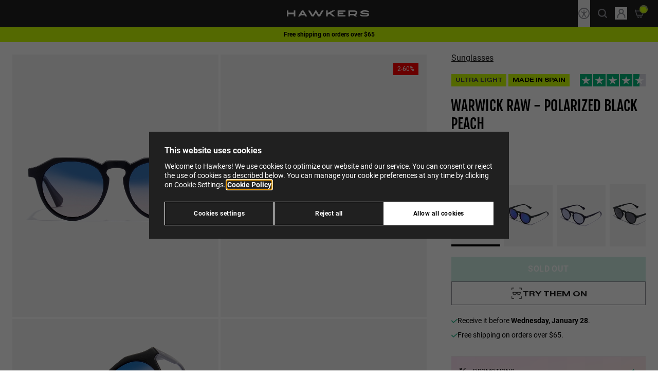

--- FILE ---
content_type: text/html;charset=UTF-8
request_url: https://www.hawkersco.com/us/sunglasses/warwick-raw---polarized-black-peach-HWRA21BITP.html
body_size: 34446
content:
<!DOCTYPE html>
<html lang="en">
<head>







  <script>
    window.dataLayer = window.dataLayer || [];

    (function(w,d,s,l,i){w[l]=w[l]||[];w[l].push({'gtm.start':
    new Date().getTime(),event:'gtm.js'});var f=d.getElementsByTagName(s)[0],
    j=d.createElement(s),dl=l!='dataLayer'?'&l='+l:'';j.async=true;j.src=
    'https://evts.hawkersco.com/lib/main.js?id='+i+dl;f.parentNode.insertBefore(j,f);
    })(window,document,'script','dataLayer','GTM-KBQK6FQ');

    function gtag(){window.dataLayer.push(arguments);}
  </script>


<script>
  if (typeof window.dataLayer !== 'undefined') {
    window.dataLayer.push({
      user_location_countrycode: 'US',
      user_location_countryname: 'United States'
    });
  }
</script>




<script>
  let gtmDataForViewPage = [];
  const gtmCustomer = {}
;
  let gtmData = {};

  
    
      gtmData = {"page_type":"product-detail-page","store":"en_US","item_name":"WARWICK RAW - POLARIZED BLACK PEACH","item_category":"gafas-de-sol","category":"Sunglasses","subcategory_1":"","subcategory_2":"","availability":false};

      if (Object.keys(gtmCustomer).length > 0) {
        gtmData.customer = gtmCustomer;
      }
      gtmDataForViewPage.push(gtmData);
    
  
</script>




  <meta name="google-site-verification" content="hQ4gIyyKxG8NFUyJ93WKjsDVMugJ-AMVO4Csl8htyUc" />



<meta charset=UTF-8 />
<meta http-equiv="x-ua-compatible" content="ie=edge" />
<meta name="viewport" content="width=device-width, initial-scale=1" />

<title>
  WARWICK RAW - POLARIZED BLACK PEACH | Hawkers USA
</title>




  
    <meta property="og:type" content="website" />
  

  
    <meta property="og:title" content="Hawkers WARWICK RAW - POLARIZED BLACK PEACH | Hawkers&reg;" />
  

  
    <meta name="robots" content="index,follow" />
  

  
    <meta property="og:url" content="https://www.hawkersco.com/us/sunglasses/warwick-raw---polarized-black-peach-HWRA21BITP.html" />
  


<meta name="description" content="Polarized Hawkers sunglasses, Warwick model. Rounded frame in color black TR90. Lenses with UV400 and category C3." />
<meta name="keywords" content="" />
<meta name="twitter:card" content="summary_large_image" />
<meta name="twitter:site" content="@HawkersCo" />
<meta name="twitter:creator" content="@HawkersCo" />
<meta name="twitter:title" content="WARWICK RAW - POLARIZED BLACK PEACH | Hawkers USA" />
<meta name="twitter:description" content="Polarized Hawkers sunglasses, Warwick model. Rounded frame in color black TR90. Lenses with UV400 and category C3." />
<meta name="twitter:image" content="/on/demandware.static/-/Sites-Master-Catalog-Sunglasses/default/dw3aee8c6b/images/medium/HWRA21BITP_L.jpg" />
<meta property="og:image" content="/on/demandware.static/-/Sites-Master-Catalog-Sunglasses/default/dw3aee8c6b/images/medium/HWRA21BITP_L.jpg" />





  <link rel="icon" href="https://www.hawkersco.com/on/demandware.static/-/Library-Sites-Hawkers_Co_SharedLibrary/default/dw3b9125fd/images/favicons/favicon.ico" sizes="32x32"><link rel="icon" href="https://www.hawkersco.com/on/demandware.static/-/Library-Sites-Hawkers_Co_SharedLibrary/default/dwedbf5f53/images/favicons/favicon.svg" type="image/svg+xml"><link rel="apple-touch-icon" href="https://www.hawkersco.com/on/demandware.static/-/Library-Sites-Hawkers_Co_SharedLibrary/default/dwd9385acc/images/favicons/favicon-180x180.png"><link rel="icon" href="https://www.hawkersco.com/on/demandware.static/-/Library-Sites-Hawkers_Co_SharedLibrary/en_US/v1769423687462/images/favicons/icon-192x192.png" type="image/png" sizes="192x192"><link rel="icon" href="https://www.hawkersco.com/on/demandware.static/-/Library-Sites-Hawkers_Co_SharedLibrary/en_US/v1769423687462/images/favicons/icon-512x512.png" type="image/png" sizes="512x512">





  <link rel="stylesheet" href="/on/demandware.static/Sites-HawkersUSA-Site/-/en_US/v1769423687462/css/swiper.css"  />



<link rel="stylesheet" href="/on/demandware.static/Sites-HawkersUSA-Site/-/en_US/v1769423687462/css/main.css" />


<script>
  const globalVariables = {
    currentCountryCode: "US",
    currentCountryCodeIsEurope: false,
    countryCodesForAutocompleteEurope: ['hr', 'at', 'si', 'sk', 'ie'], // Countries for Europe (Croatia, Austria, Slovenia, Hungary, Ireland),
    currentScreenIsCart: false,
    customer: {
      isLoggedIn: false,
    },
    endpoint: {
      submenuInfo: "/on/demandware.store/Sites-HawkersUSA-Site/en_US/Header-SubmenuInfo",
      toastNotification: "/on/demandware.store/Sites-HawkersUSA-Site/en_US/ToastNotification-Show",
      getShippingMethods: "/on/demandware.store/Sites-HawkersUSA-Site/en_US/CheckoutShippingServices-UpdateShippingMethodsList",
      getStates: "/on/demandware.store/Sites-HawkersUSA-Site/en_US/Address-GetStates",
      getCities: "/on/demandware.store/Sites-HawkersUSA-Site/en_US/Address-GetCities",
      checkFiscalIdVisibility: "/on/demandware.store/Sites-HawkersUSA-Site/en_US/Address-IsVisibleFiscalId",
      getGoogleMapsAutocompleteData: "/on/demandware.store/Sites-HawkersUSA-Site/en_US/GoogleMaps-GetAutocompleteData",
      submitCouponCode: "/on/demandware.store/Sites-HawkersUSA-Site/en_US/Cart-AddCoupon",
      removeCouponLineItem: "/on/demandware.store/Sites-HawkersUSA-Site/en_US/Cart-RemoveCouponLineItem",
      removeProductLineItem: "/on/demandware.store/Sites-HawkersUSA-Site/en_US/Cart-RemoveProductLineItem",
      addToCart:"/on/demandware.store/Sites-HawkersUSA-Site/en_US/Cart-AddProduct",
      showCart:"/us/cart",
      getLineItemList:"/on/demandware.store/Sites-HawkersUSA-Site/en_US/Cart-LineItemList",
      getModal: "/on/demandware.store/Sites-HawkersUSA-Site/en_US/Modal-Show",
      updateCartItemQuantity:"/on/demandware.store/Sites-HawkersUSA-Site/en_US/Cart-UpdateQuantity",
      calculateTotalsInCheckout: "/on/demandware.store/Sites-HawkersUSA-Site/en_US/Checkout-CalculateTotals",
      getResumeForPlaceOrder: "/on/demandware.store/Sites-HawkersUSA-Site/en_US/Checkout-GetResumeForPlaceOrder",
      checkoutPlaceOrder: "/on/demandware.store/Sites-HawkersUSA-Site/en_US/CheckoutServices-PlaceOrder",
      getRecommendations: "/on/demandware.store/Sites-HawkersUSA-Site/en_US/Recommendations-GetRecommendations",
      checkoutSelectShippingMethod: "/on/demandware.store/Sites-HawkersUSA-Site/en_US/CheckoutShippingServices-SelectShipment",
      checkoutUpdateBillingAddress: "/on/demandware.store/Sites-HawkersUSA-Site/en_US/Checkout-UpdateBillingAddress",
      showEmptyCart: "/on/demandware.store/Sites-HawkersUSA-Site/en_US/Cart-ShowEmpty",
      showCartAfterAddToCart: "/on/demandware.store/Sites-HawkersUSA-Site/en_US/Cart-ShowCartAfterAddToCart",
      checkoutGetShippingAddress: "/on/demandware.store/Sites-HawkersUSA-Site/en_US/CheckoutShippingServices-GetShippingAddress",
      gtmGetInfoProduct: "/on/demandware.store/Sites-HawkersUSA-Site/en_US/GTM-GetInfoProduct",
      gtmGetInfoCart: "/on/demandware.store/Sites-HawkersUSA-Site/en_US/GTM-GetInfoCart",
      gtmUrlForCheckoutBegin: "/on/demandware.store/Sites-HawkersUSA-Site/en_US/GTM-CheckoutBegin",
      gtmUrlForCheckoutAddShippingInfo: "/on/demandware.store/Sites-HawkersUSA-Site/en_US/GTM-CheckoutAddShippingInfo",
      gtmUrlForCheckoutAddPaymentInfo: "/on/demandware.store/Sites-HawkersUSA-Site/en_US/GTM-CheckoutAddPaymentInfo",
      gtmViewCart: "/on/demandware.store/Sites-HawkersUSA-Site/en_US/GTM-ViewCart",
      checkoutCheckIfCustomerEmailExists: "/on/demandware.store/Sites-HawkersUSA-Site/en_US/Checkout-CheckIfCustomerEmailExists",
      showLogin: "/us/myprofile/login",
      checkoutFastLogin: "/on/demandware.store/Sites-HawkersUSA-Site/en_US/Checkout-FastLogin",
      checkoutFastSignup: "/on/demandware.store/Sites-HawkersUSA-Site/en_US/Checkout-FastSignup",
      checkIfHasRegisteredWithFastSignup: "/on/demandware.store/Sites-HawkersUSA-Site/en_US/Checkout-HasRegisteredWithFastSignUp",
      addProductToWishList: "/on/demandware.store/Sites-HawkersUSA-Site/en_US/Wishlist-AddProduct",
      removeProductFromWishList: "/on/demandware.store/Sites-HawkersUSA-Site/en_US/Wishlist-RemoveProduct",
      getStateAndCityFromPostalCode: "/on/demandware.store/Sites-HawkersUSA-Site/en_US/Address-GetStateAndCityFromPostalCode",
      trustpilotWidgetReviews: "/on/demandware.store/Sites-HawkersUSA-Site/en_US/Trustpilot-WidgetReviews",
      cartModalRecommenderAddons: "/on/demandware.store/Sites-HawkersUSA-Site/en_US/Modal-CartRecommenderAddons",
      getNotificationsAfterAddedToCartSuccessfullyInProductTile: "/on/demandware.store/Sites-HawkersUSA-Site/en_US/Notification-AfterAddedToCartSuccessfullyInProductTile",
      getNotificationsAfterAddedToCartSuccessfullyInProductDetails: "/on/demandware.store/Sites-HawkersUSA-Site/en_US/Notification-AfterAddedToCartSuccessfullyInProductDetails",
      updateNotificationAfterAddedToCartSuccessfullyInProductDetails: "/on/demandware.store/Sites-HawkersUSA-Site/en_US/Notification-UpdateAfterAddedToCartSuccessfullyInProductDetails",
      checkVisibilityForKlarnaPaymentMethod: "/on/demandware.store/Sites-HawkersUSA-Site/en_US/Checkout-CheckVisibilityForKlarnaPaymentMethod",
      sidebarShow: "/on/demandware.store/Sites-HawkersUSA-Site/en_US/Sidebar-Show",
      findStores: "/on/demandware.store/Sites-HawkersUSA-Site/en_US/Stores-FindStores",
      setPickUpStore: "/on/demandware.store/Sites-HawkersUSA-Site/en_US/Stores-SetPickUpStore",
      getInfoVariantProductTile: "/on/demandware.store/Sites-HawkersUSA-Site/en_US/Product-GetInfoVariantProductTile",
      pdpGetMessageForArrivalDate: "/on/demandware.store/Sites-HawkersUSA-Site/en_US/Product-GetMessageForArrivalDate",
      pdpGetMessageForStoreDelivery: "/on/demandware.store/Sites-HawkersUSA-Site/en_US/Product-GetMessageForStoreDelivery",
      productCanBeAddedInCart: "/on/demandware.store/Sites-HawkersUSA-Site/en_US/Cart-ProductCanBeAddedInCart",
      sidebarShow: "/on/demandware.store/Sites-HawkersUSA-Site/en_US/Sidebar-Show",
      getTotalItemsInCart: "/on/demandware.store/Sites-HawkersUSA-Site/en_US/Cart-GetTotalQuantity",
      getMiniCart: "/on/demandware.store/Sites-HawkersUSA-Site/en_US/Cart-GetMiniCart",
      loadTrustpilot: "/on/demandware.store/Sites-HawkersUSA-Site/en_US/Trustpilot-Load",
      findTrackingOrder: "/us/order-tracking/status",
      plpRelevanceSortingLoad: "/on/demandware.store/Sites-HawkersUSA-Site/en_US/Relevance-Load",
      plpRelevanceSortingShow: "/on/demandware.store/Sites-HawkersUSA-Site/en_US/Relevance-Show",
      getSimilarProducts: "/on/demandware.store/Sites-HawkersUSA-Site/en_US/Product-GetSimilarProducts",
    },
    customEvent: {
      updateInfoCheckoutPlaceOrderScreen: "updateInfoCheckoutPlaceOrderScreen",
      submitPaymentFormInCheckout: "submitPaymentFormInCheckout",
      stripeProcessPaymentByCreditCard: "stripeProcessPaymentByCreditCard",
      stripeAuthorizePaymentBeforePlaceOrder: "stripeAuthorizePaymentBeforePlaceOrder",
      checkoutPlaceOrder: "checkoutPlaceOrder",
      checkoutUpdateTotalsInResumeOrder: "checkoutUpdateTotalsInResumeOrder",
      checkoutUpdateBillingAddress: "checkoutUpdateBillingAddress",
      checkoutUpdateStage: "checkoutUpdateStage",
      updateShippingMethodsInCheckout: "updateShippingMethodsInCheckout",
      productTileAddedToCartSuccessfully: "productTileAddedToCartSuccessfully",
      updatePhonePrefixByCountryCode: "updatePhonePrefixByCountryCode",
      forceCloseSessionAutocompleteCheckoutShipping: "forceCloseSessionAutocompleteCheckoutShipping",
      forceCloseSessionAutocompleteCheckoutBilling: "forceCloseSessionAutocompleteCheckoutBilling",
      forceCloseSessionAutocompleteAddressCustomer: "forceCloseSessionAutocompleteAddressCustomer",
      forceCloseSessionAutocompleteStoresLocator: "forceCloseSessionAutocompleteStoresLocator",
    },
    googleMaps: {
      autocompleteAddressesEnabled: true,
      minCharactersForAutocomplete: 5,
    },
    image: {
      confetti_1: "/on/demandware.static/Sites-HawkersUSA-Site/-/default/dwd9c01a8c/images/confetti-H.png",
      confetti_2: "/on/demandware.static/Sites-HawkersUSA-Site/-/default/dw4adc6c9c/images/confetti-sunglasses-1.svg",
      confetti_3: "/on/demandware.static/Sites-HawkersUSA-Site/-/default/dw90d91e35/images/confetti-sunglasses-2.svg",
      confetti_4: "/on/demandware.static/Sites-HawkersUSA-Site/-/default/dw60a96a99/images/confetti-sunglasses-3.svg",
      confetti_5: "/on/demandware.static/Sites-HawkersUSA-Site/-/default/dw92294f9b/images/confetti-sunglasses-4.svg",
      anto: "/on/demandware.static/Sites-HawkersUSA-Site/-/default/dw496c8cd7/images/anto-confetti.png",
    },
    attemptsToCalculateTotalsInCheckout: 2,
    similarProductsEnabled: true
  };
</script>

<script defer src="/on/demandware.static/Sites-HawkersUSA-Site/-/en_US/v1769423687462/js/main.js"></script>



  <script>(function(){var dbpr=100;if(Math.random()*100>100-dbpr){var d="dbbRum",w=window,o=document,a=addEventListener,scr=o.createElement("script");w[d]=w[d]||[];w[d].push(["presampling",dbpr]);["error","unhandledrejection"].forEach(function(t){a(t,function(e){w[d].push([t,e])});});}scr.src="https://cdn.debugbear.com/PrtQx9GJ1rxu.js";o.head.appendChild(scr);})()</script>



  <script
    defer
    src="/on/demandware.static/Sites-HawkersUSA-Site/-/en_US/v1769423687462/js/product/detailsPage.js"
    
  ></script>

  <script
    defer
    src="/on/demandware.static/Sites-HawkersUSA-Site/-/en_US/v1769423687462/js/product/detailsPage/wishlist.js"
    
  ></script>

  <script
    defer
    src="/on/demandware.static/Sites-HawkersUSA-Site/-/en_US/v1769423687462/js/product/detailsPage/carouselMultimedia.js"
    
  ></script>

  <script
    defer
    src="/on/demandware.static/Sites-HawkersUSA-Site/-/en_US/v1769423687462/js/product/detailsPage/similarProducts.js"
    
  ></script>

  <script
    defer
    src="/on/demandware.static/Sites-HawkersUSA-Site/-/en_US/v1769423687462/js/components/product-options-modal.js"
    
  ></script>

  <script
    defer
    src="/on/demandware.static/Sites-HawkersUSA-Site/-/en_US/v1769423687462/js/components/product-composable-options-modal.js"
    
  ></script>















	<script type="text/javascript" src="https://js.stripe.com/v3/"></script>
	
		<input type="hidden" id="stripePublicKey" value="pk_live_40nmP8OZPZpY2h7FYTdVsrVV00MZFL1F6u" />
		<input type="hidden" id="stripeApiVersion" value="2020-08-27" />
	
	<input type="hidden" id="stripePaymentMethodsInBeta" value="" />













<link rel="alternate" hreflang="en-AU" href="https://www.hawkersco.com/au/sunglasses/warwick-raw---polarized-black-peach-HWRA21BITP.html">

<link rel="alternate" hreflang="es-CO" href="https://www.hawkersco.com/co/gafas-de-sol/warwick-raw---polarized-black-peach-HWRA21BITP.html">

<link rel="alternate" hreflang="de-DE" href="https://www.hawkersco.com/de/sonnenbrille/warwick-raw---polarized-black-peach-HWRA21BITP.html">

<link rel="alternate" hreflang="fr-BE" href="https://www.hawkersco.com/be/nos-lunettes-de-soleil/warwick-raw---polarized-black-peach-HWRA21BITP.html">

<link rel="alternate" hreflang="en-NL" href="https://www.hawkersco.com/nl/sunglasses/warwick-raw---polarized-black-peach-HWRA21BITP.html">

<link rel="alternate" hreflang="fr-LU" href="https://www.hawkersco.com/lu/nos-lunettes-de-soleil/warwick-raw---polarized-black-peach-HWRA21BITP.html">

<link rel="alternate" hreflang="el-GR" href="https://www.hawkersco.com/gr/%CE%B3%CF%85%CE%B1%CE%BB%CE%B9%CE%AC-%CE%B7%CE%BB%CE%AF%CE%BF%CF%85/warwick-raw---polarized-black-peach-HWRA21BITP.html">

<link rel="alternate" hreflang="it-IT" href="https://www.hawkersco.com/it/occhiali-da-sole/warwick-raw---polarized-black-peach-HWRA21BITP.html">

<link rel="alternate" hreflang="en-RO" href="https://www.hawkersco.com/ro/sunglasses/warwick-raw---polarized-black-peach-HWRA21BITP.html">

<link rel="alternate" hreflang="en-PL" href="https://www.hawkersco.com/pl/sunglasses/warwick-raw---polarized-black-peach-HWRA21BITP.html">

<link rel="alternate" hreflang="en-CZ" href="https://www.hawkersco.com/cz/sunglasses/warwick-raw---polarized-black-peach-HWRA21BITP.html">

<link rel="alternate" hreflang="en" href="https://www.hawkersco.com/eu/sunglasses/warwick-raw---polarized-black-peach-HWRA21BITP.html">

<link rel="alternate" hreflang="es-MX" href="https://www.hawkersco.com/mx/lentes-de-sol/warwick-raw---polarized-black-peach-HWRA21BITP.html">

<link rel="alternate" hreflang="en-GB" href="https://www.hawkersco.com/gb/sunglasses/warwick-raw---polarized-black-peach-HWRA21BITP.html">

<link rel="alternate" hreflang="en-US" href="https://www.hawkersco.com/us/sunglasses/warwick-raw---polarized-black-peach-HWRA21BITP.html">

<link rel="alternate" hreflang="es-ES" href="https://www.hawkersco.com/gafas-de-sol/warwick-raw---polarized-black-peach-HWRA21BITP.html">

<link rel="alternate" hreflang="pt-PT" href="https://www.hawkersco.com/pt/oculos-de-sol/warwick-raw---polarized-black-peach-HWRA21BITP.html">

<link rel="alternate" hreflang="fr-FR" href="https://www.hawkersco.com/fr/nos-lunettes-de-soleil/warwick-raw---polarized-black-peach-HWRA21BITP.html">

<link rel="alternate" hreflang="en-SE" href="https://www.hawkersco.com/se/sunglasses/warwick-raw---polarized-black-peach-HWRA21BITP.html">

<link rel="alternate" hreflang="en-DK" href="https://www.hawkersco.com/dk/sunglasses/warwick-raw---polarized-black-peach-HWRA21BITP.html">

<link rel="alternate" hreflang="en-MY" href="https://www.hawkersco.com/my/sunglasses/warwick-raw---polarized-black-peach-HWRA21BITP.html">

<link rel="alternate" hreflang="en-SG" href="https://www.hawkersco.com/sg/sunglasses/warwick-raw---polarized-black-peach-HWRA21BITP.html">









<link rel="canonical" href="https://www.hawkersco.com/us/sunglasses/warwick-raw---polarized-black-peach-HWRA21BITP.html"/>




  <script id="productSchemaLd" type="application/ld+json">
    {"@context":"http://schema.org/","@type":"Product","name":"WARWICK RAW - POLARIZED BLACK PEACH","mpn":"HWRA21BITP","sku":"HWRA21BITP","description":"Polarized Hawkers sunglasses, Warwick model. Rounded frame in color black TR90. Lenses with UV400 and category C3.","brand":{"@type":"Brand","name":"Hawkers","logo":"https://www.hawkersco.com/on/demandware.static/-/Sites/default/dwb093e97c/logo-hawkers-white.svg"},"aggregateRating":{"@type":"AggregateRating","ratingValue":4.3,"reviewCount":27},"review":[{"@type":"Review","reviewRating":{"@type":"Rating","bestRating":"5","ratingValue":4.3,"worstRating":"1"}}],"image":["/on/demandware.static/-/Sites-Master-Catalog-Sunglasses/default/dwf9f6a353/images/large/HWRA21BITP_F.jpg","/on/demandware.static/-/Sites-Master-Catalog-Sunglasses/default/dwf17ad884/images/large/HWRA21BITP_L.jpg","/on/demandware.static/-/Sites-Master-Catalog-Sunglasses/default/dw1d7bc500/images/large/HWRA21BITP_D1.jpg","/on/demandware.static/-/Sites-Master-Catalog-Sunglasses/default/dw19b1456e/images/large/HWRA21BITP_D2.jpg","/on/demandware.static/-/Sites-Master-Catalog-Sunglasses/default/dw4af9b104/images/large/HWRA21BITP_D3.jpg","/on/demandware.static/-/Sites-Master-Catalog-Sunglasses/default/dwea9c4d21/images/large/HWRA21BITP_LS1.jpg","/on/demandware.static/-/Sites-Master-Catalog-Sunglasses/default/dwa9b65dbe/images/large/HWRA21BITP_LS2.jpg","/on/demandware.static/-/Sites-Master-Catalog-Sunglasses/default/dwb08d5df0/images/large/HWRA21BITP_LS3.jpg","/on/demandware.static/-/Sites-Master-Catalog-Sunglasses/default/dwbfc815e5/images/large/HWRA21BITP_P.jpg"],"offers":{"url":"https://www.hawkersco.com/us/sunglasses/warwick-raw---polarized-black-peach-HWRA21BITP.html","@type":"Offer","priceCurrency":"USD","price":"26.97","availability":"http://schema.org/OutOfStock"}}
  </script>






<script type="text/javascript">//<!--
/* <![CDATA[ (head-active_data.js) */
var dw = (window.dw || {});
dw.ac = {
    _analytics: null,
    _events: [],
    _category: "",
    _searchData: "",
    _anact: "",
    _anact_nohit_tag: "",
    _analytics_enabled: "true",
    _timeZone: "US/Pacific",
    _capture: function(configs) {
        if (Object.prototype.toString.call(configs) === "[object Array]") {
            configs.forEach(captureObject);
            return;
        }
        dw.ac._events.push(configs);
    },
	capture: function() { 
		dw.ac._capture(arguments);
		// send to CQ as well:
		if (window.CQuotient) {
			window.CQuotient.trackEventsFromAC(arguments);
		}
	},
    EV_PRD_SEARCHHIT: "searchhit",
    EV_PRD_DETAIL: "detail",
    EV_PRD_RECOMMENDATION: "recommendation",
    EV_PRD_SETPRODUCT: "setproduct",
    applyContext: function(context) {
        if (typeof context === "object" && context.hasOwnProperty("category")) {
        	dw.ac._category = context.category;
        }
        if (typeof context === "object" && context.hasOwnProperty("searchData")) {
        	dw.ac._searchData = context.searchData;
        }
    },
    setDWAnalytics: function(analytics) {
        dw.ac._analytics = analytics;
    },
    eventsIsEmpty: function() {
        return 0 == dw.ac._events.length;
    }
};
/* ]]> */
// -->
</script>
<script type="text/javascript">//<!--
/* <![CDATA[ (head-cquotient.js) */
var CQuotient = window.CQuotient = {};
CQuotient.clientId = 'bdsz-HawkersUSA';
CQuotient.realm = 'BDSZ';
CQuotient.siteId = 'HawkersUSA';
CQuotient.instanceType = 'prd';
CQuotient.locale = 'en_US';
CQuotient.fbPixelId = '__UNKNOWN__';
CQuotient.activities = [];
CQuotient.cqcid='';
CQuotient.cquid='';
CQuotient.cqeid='';
CQuotient.cqlid='';
CQuotient.apiHost='api.cquotient.com';
/* Turn this on to test against Staging Einstein */
/* CQuotient.useTest= true; */
CQuotient.useTest = ('true' === 'false');
CQuotient.initFromCookies = function () {
	var ca = document.cookie.split(';');
	for(var i=0;i < ca.length;i++) {
	  var c = ca[i];
	  while (c.charAt(0)==' ') c = c.substring(1,c.length);
	  if (c.indexOf('cqcid=') == 0) {
		CQuotient.cqcid=c.substring('cqcid='.length,c.length);
	  } else if (c.indexOf('cquid=') == 0) {
		  var value = c.substring('cquid='.length,c.length);
		  if (value) {
		  	var split_value = value.split("|", 3);
		  	if (split_value.length > 0) {
			  CQuotient.cquid=split_value[0];
		  	}
		  	if (split_value.length > 1) {
			  CQuotient.cqeid=split_value[1];
		  	}
		  	if (split_value.length > 2) {
			  CQuotient.cqlid=split_value[2];
		  	}
		  }
	  }
	}
}
CQuotient.getCQCookieId = function () {
	if(window.CQuotient.cqcid == '')
		window.CQuotient.initFromCookies();
	return window.CQuotient.cqcid;
};
CQuotient.getCQUserId = function () {
	if(window.CQuotient.cquid == '')
		window.CQuotient.initFromCookies();
	return window.CQuotient.cquid;
};
CQuotient.getCQHashedEmail = function () {
	if(window.CQuotient.cqeid == '')
		window.CQuotient.initFromCookies();
	return window.CQuotient.cqeid;
};
CQuotient.getCQHashedLogin = function () {
	if(window.CQuotient.cqlid == '')
		window.CQuotient.initFromCookies();
	return window.CQuotient.cqlid;
};
CQuotient.trackEventsFromAC = function (/* Object or Array */ events) {
try {
	if (Object.prototype.toString.call(events) === "[object Array]") {
		events.forEach(_trackASingleCQEvent);
	} else {
		CQuotient._trackASingleCQEvent(events);
	}
} catch(err) {}
};
CQuotient._trackASingleCQEvent = function ( /* Object */ event) {
	if (event && event.id) {
		if (event.type === dw.ac.EV_PRD_DETAIL) {
			CQuotient.trackViewProduct( {id:'', alt_id: event.id, type: 'raw_sku'} );
		} // not handling the other dw.ac.* events currently
	}
};
CQuotient.trackViewProduct = function(/* Object */ cqParamData){
	var cq_params = {};
	cq_params.cookieId = CQuotient.getCQCookieId();
	cq_params.userId = CQuotient.getCQUserId();
	cq_params.emailId = CQuotient.getCQHashedEmail();
	cq_params.loginId = CQuotient.getCQHashedLogin();
	cq_params.product = cqParamData.product;
	cq_params.realm = cqParamData.realm;
	cq_params.siteId = cqParamData.siteId;
	cq_params.instanceType = cqParamData.instanceType;
	cq_params.locale = CQuotient.locale;
	
	if(CQuotient.sendActivity) {
		CQuotient.sendActivity(CQuotient.clientId, 'viewProduct', cq_params);
	} else {
		CQuotient.activities.push({activityType: 'viewProduct', parameters: cq_params});
	}
};
/* ]]> */
// -->
</script>

</head>
<body class="
js-body
tw-group/body
has-hellobar



">
<input type="hidden" id="gtmCurrencyCode" value="USD" />





  <noscript>
    <iframe src="https://evts.hawkersco.com/ns.html?id=GTM-KBQK6FQ" height="0" width="0" style="display:none;visibility:hidden"></iframe>
  </noscript>







<div data-action="Product-Show" data-querystring="pid=HWRA21BITP" class="tw-flex tw-flex-col tw-min-h-screen page">


<header class="tw-fixed tw-top-0 tw-left-0 tw-w-full tw-bg-brand tw-z-[100] tw-transition-transform tw-duration-300 group-[.is-header-hidden]/body:-tw-translate-y-full hw-header js-header tw-flex tw-flex-col">
  
  <div class="tw-relative tw-z-80 js-header__content group-[.has-hellobar.has-header-submenu]/body:tw-order-2">
    <div class="tw-flex tw-items-center tw-justify-between tw-mx-auto tw-h-[theme(spacing[header])] lg:tw-h-[theme(spacing[headerFromLg])] js-header__content-options">
      
      
	 


	









  
  <div class="tw-hidden tw-h-full tw-pl-4 md:tw-pl-5 js-menu-desktop hw-menu-desktop md:tw-w-auto md:tw-justify-between md:tw-flex-1 tw-group/menu-desktop mouse:md:tw-block">
  <div class="tw-fixed js-menu-desktop__backdrop tw-top-0 tw-invisible group-[.is-visible]/menu-desktop:tw-opacity-50 group-[.is-visible]/menu-desktop:tw-visible tw-bottom-0 tw-left-0 tw-right-0 tw-z-10 tw-bg-black tw-opacity-0"></div>
  <ul class="tw-hidden tw-min-h-full tw-z-20 tw-font-bold js-menu-desktop__header tw-text-white md:tw-justify-start group-[.is-visible]/menu-desktop:tw-relative">
  
    

    
      <li class="tw-flex tw-items-center hover:tw-cursor-pointer">
        <span href="" data-gender="default" class="tw-items-center tw-block tw-text-white tw-w-7 tw-h-7 tw-shrink-0 js-menu-desktop__gender-option">
          <svg
  xmlns="http://www.w3.org/2000/svg"
  viewBox="0 0 24 24"
  fill="currentColor"
  role="img"
  aria-label="Burger menu"
>
  <path fill-rule="evenodd" clip-rule="evenodd" d="M19.5 8.25H4.5V6.75H19.5V8.25Z" fill="currentColor"></path>
  <path fill-rule="evenodd" clip-rule="evenodd" d="M19.5 12.75H4.5V11.25H19.5V12.75Z" fill="currentColor"></path>
  <path fill-rule="evenodd" clip-rule="evenodd" d="M19.5 17.25H4.5V15.75H19.5V17.25Z" fill="currentColor"></path>
</svg>

        </span>
      </li>
    
  
    

    
      <li class="tw-min-h-full hover:tw-cursor-pointer">
        <a href="https://www.hawkersco.com/us/sunglasses/man/" data-gender="male" class="tw-min-h-full tw-relative tw-flex tw-items-center tw-px-3 tw-tracking-[1.2px] tw-transition-colors tw-py-3 tw-font-bold tw-uppercase tw-text-xs after:tw-content-[''] after:tw-transition-opacity after:[&.is-active]:tw-opacity-100 after:tw-opacity-0 after:tw-h-[1px] after:tw-w-full after:tw-absolute after:tw-left-0 after:tw-bottom-0 [&.is-invalid]:tw-text-gray-500 after:tw-block after:tw-bg-white js-menu-desktop__gender-option">
          man
        </a>
      </li>
      
  
    

    
      <li class="tw-min-h-full hover:tw-cursor-pointer">
        <a href="https://www.hawkersco.com/us/sunglasses/woman/" data-gender="famale" class="tw-min-h-full tw-relative tw-flex tw-items-center tw-px-3 tw-tracking-[1.2px] tw-transition-colors tw-py-3 tw-font-bold tw-uppercase tw-text-xs after:tw-content-[''] after:tw-transition-opacity after:[&.is-active]:tw-opacity-100 after:tw-opacity-0 after:tw-h-[1px] after:tw-w-full after:tw-absolute after:tw-left-0 after:tw-bottom-0 [&.is-invalid]:tw-text-gray-500 after:tw-block after:tw-bg-white js-menu-desktop__gender-option">
          woman
        </a>
      </li>
      
  
    

    
      <li class="tw-min-h-full hover:tw-cursor-pointer">
        <a href="https://www.hawkersco.com/us/sunglasses/kid/" data-gender="kids" class="tw-min-h-full tw-relative tw-flex tw-items-center tw-px-3 tw-tracking-[1.2px] tw-transition-colors tw-py-3 tw-font-bold tw-uppercase tw-text-xs after:tw-content-[''] after:tw-transition-opacity after:[&.is-active]:tw-opacity-100 after:tw-opacity-0 after:tw-h-[1px] after:tw-w-full after:tw-absolute after:tw-left-0 after:tw-bottom-0 [&.is-invalid]:tw-text-gray-500 after:tw-block after:tw-bg-white js-menu-desktop__gender-option">
          kids
        </a>
      </li>
      
  
</ul>

  <div class="tw-fixed tw-flex tw-border-t tw-border-brand tw-opacity-0 tw-left-0 tw-z-20 tw-invisible tw-overflow-hidden tw-text-white tw-bg-black-submenuMobile  group-[.is-visible]/menu-desktop:tw-opacity-100 [transition:opacity_var(--open-close-transition-duration),visibility_var(--open-close-transition-duration)] group-[.is-visible]/menu-desktop:tw-visible hw-menu-desktop__content-wrapper">
  <section class="tw-grid tw-min-h-full js-menu-desktop__content tw-overflow-hidden hw-menu-desktop__content tw-transform-gpu [transition:grid-template-columns_.5s_cubic-bezier(.3,.85,.5,1)]">
    
  
    <ul class="tw-flex tw-flex-col tw-max-h-full tw-py-4 tw-overflow-auto tw-text-sm tw-h-fit js-menu-desktop__main-menu hw-menu-desktop__main-menu">
      
        

        
          <li class="tw-relative tw-font-medium js-menu-desktop__item hw-menu__link-wrapper [&.is-invalid]:tw-text-gray-500 tw-transition-colors tw-duration-300" data-submenu-asset-id="null">
            <a href="https://www.hawkersco.com/us/sale/" class="js-menu-link hw-menu-link" id="desktop-menu-promotions" target="_self">
            <span class="hw-menu__link-text"
              style="
                --color-text: ;
                --font-weight: ;
            ">
              SALES
            </span>
              
              
                <span class="hw-menu__tag hw-menu__subtitle-tag"
                style="
                    --color-text: white;
                    --bg-color-text: red;
                ">
                  1-40% | 2-60%
                </span>
              
            </a>
          </li>
        
      
        

        
          <li class="tw-relative tw-font-medium js-menu-desktop__item hw-menu__link-wrapper [&.is-invalid]:tw-text-gray-500 tw-transition-colors tw-duration-300" data-submenu-asset-id="header-submenu-gafas-de-sol">
            <a href="https://www.hawkersco.com/us/sunglasses/" class="js-menu-link hw-menu-link" id="desktop-menu-sunglasses" target="_self">
            <span class="hw-menu__link-text"
              style="
                --color-text: ;
                --font-weight: ;
            ">
              SUNGLASSES
            </span>
              
              
            </a>
          </li>
        
      
        

        
          <li class="tw-relative tw-font-medium js-menu-desktop__item hw-menu__link-wrapper [&.is-invalid]:tw-text-gray-500 tw-transition-colors tw-duration-300" data-submenu-asset-id="null">
            <a href="https://www.hawkersco.com/us/sunglasses/sports-sunglasses/" class="js-menu-link hw-menu-link" id="desktop-menu-sport-sunglasses" target="_self">
            <span class="hw-menu__link-text"
              style="
                --color-text: ;
                --font-weight: ;
            ">
              SPORT SUNGLASSES
            </span>
              
              
                <span class="hw-menu__tag hw-menu__subtitle-tag"
                style="
                    --color-text: white;
                    --bg-color-text: #01B4ED;
                ">
                  30%
                </span>
              
            </a>
          </li>
        
      
        

        
          <li class="tw-relative tw-font-medium js-menu-desktop__item hw-menu__link-wrapper [&.is-invalid]:tw-text-gray-500 tw-transition-colors tw-duration-300" data-submenu-asset-id="null">
            <a href="https://www.hawkersco.com/us/sunglasses/ski-goggles/?srule=Fecha%20de%20lanzamiento" class="js-menu-link hw-menu-link" id="desktop-menu-ski-goggles" target="_self">
            <span class="hw-menu__link-text"
              style="
                --color-text: ;
                --font-weight: ;
            ">
              SKI GOGGLES
            </span>
              
              
                <span class="hw-menu__tag hw-menu__subtitle-tag"
                style="
                    --color-text: white;
                    --bg-color-text: #01B4ED;
                ">
                  30%
                </span>
              
            </a>
          </li>
        
      
        

        
          <li class="tw-relative tw-font-medium js-menu-desktop__item hw-menu__link-wrapper [&.is-invalid]:tw-text-gray-500 tw-transition-colors tw-duration-300" data-submenu-asset-id="null">
            <a href="https://www.hawkersco.com/us/blue-light/" class="js-menu-link hw-menu-link" id="desktop-menu-blue-light" target="_self">
            <span class="hw-menu__link-text"
              style="
                --color-text: ;
                --font-weight: ;
            ">
              BLUE LIGHT
            </span>
              
              
            </a>
          </li>
        
      
        

        
          <li class="tw-relative tw-font-medium js-menu-desktop__item hw-menu__link-wrapper [&.is-invalid]:tw-text-gray-500 tw-transition-colors tw-duration-300" data-submenu-asset-id="header-submenu-accesorios">
            <a href="https://www.hawkersco.com/us/accessories/" class="js-menu-link hw-menu-link" id="desktop-menu-accessories" target="_self">
            <span class="hw-menu__link-text"
              style="
                --color-text: ;
                --font-weight: ;
            ">
              ACCESSORIES
            </span>
              
              
            </a>
          </li>
        
      
        

        
          <li class="tw-relative tw-font-medium js-menu-desktop__item hw-menu__link-wrapper [&.is-invalid]:tw-text-gray-500 tw-transition-colors tw-duration-300" data-submenu-asset-id="null">
            <a href="https://www.hawkers213.com/us" class="js-menu-link hw-menu-link" id="desktop-menu-apparel" target="_blank">
            <span class="hw-menu__link-text"
              style="
                --color-text: ;
                --font-weight: ;
            ">
              APPAREL - HAWKERS213
            </span>
              
              
            </a>
          </li>
        
      
    </ul>
  

  

  

  



    <div class="tw-relative tw-min-h-full tw-min-w-[200px] js-menu-desktop__submenu-content hw-menu-desktop__submenu-content"></div>

    


  <section class="tw-p-5 hw-menu__footer">
    <div class="tw-tracking-wide tw-font-secondary tw-font-bold tw-text-white tw-uppercase -tw-mt-[2px]">HELP</div>

    <ul class="tw-flex tw-flex-col tw-gap-4 tw-mt-6 tw-text-sm tw-tracking-[1px]">
      
        
          <li>
            <a href="https://www.hawkersco.com/us/order-tracking" target="_self" class="first-letter:tw-uppercase">
              Order status
            </a>
          </li>
        
      
        
          <li>
            <a href="https://www.hawkersco.com/us/faqs.html" target="_self" class="first-letter:tw-uppercase">
              FAQs
            </a>
          </li>
        
      
        
          <li>
            <a href="https://www.hawkersco.com/us/page-contact.html" target="_self" class="first-letter:tw-uppercase">
              Contact
            </a>
          </li>
        
      
    </ul>

  </section>




    


  <div class="tw-relative tw-z-10 tw-flex tw-flex-col tw-justify-between tw-min-h-full tw-overflow-auto hw-menu-desktop__images-and-footer">
    <section class="tw-px-5 tw-pb-5 tw-text-sm hw-menu__images-wrapper">
      
        <a href="https://www.hawkersco.com/us/sale/" target="_self" class="tw-block tw-w-full tw-border-t tw-border-gray-800 hw-menu__images-main-image tw-pt-7 tw-mb-7 qa-menu-banner-image-main">
          <picture class="tw-w-full">
            <source srcset="https://www.hawkersco.com/on/demandware.static/-/Library-Sites-Hawkers_Co_SharedLibrary/default/dw4431d090/images/menu-images/images-submenu/2asREBAJAS-26/IN_335X132_SUBMENU_2ASREBAJAS_HASTA60DTO_D_2026.jpg" media="(min-width: 768px)" />
            <img
              src="https://www.hawkersco.com/on/demandware.static/-/Library-Sites-Hawkers_Co_SharedLibrary/default/dw55ad89a3/images/menu-images/images-submenu/2asREBAJAS-26/IN_280X110_SUBMENU_2ASREBAJAS_HASTA60DTO_M_2026.jpg"
              alt="SALES"
              width="335"
              height="132"
              class="tw-rounded tw-min-h-[110px] tw-object-cover tw-object-left tw-w-full"
            />
          </picture>

          <p class="tw-flex tw-items-center tw-gap-2 tw-mt-2">
            <span class="tw-overflow-hidden tw-text-ellipsis tw-whitespace-nowrap">SALES</span>

            

            
              <span class="hw-menu__tag hw-menu__subtitle-tag"
              style="
                  --color-text: #CEFF02;
                  --bg-color-text: ;
              ">
                1-40% | 2-60%
              </span>
            
          </p>
        </a>
      

      <ul class="tw-flex tw-overflow-auto tw-gap-4 md:tw-gap-5 tw-pt-[6px] tw-pr-1 -tw-mr-1 -tw-mt-[6px] hw-menu__images-list">
        
          
            <li class="tw-min-w-[132px]">
              <a href="https://www.hawkersco.com/us/sunglasses/?prefn1=hk_badge_marketing&amp;prefv1=XS%20Fit" target="_self" class="tw-relative tw-block qa-menu-banner-image-1">
                <picture class="tw-w-full">
                  <source srcset="https://www.hawkersco.com/on/demandware.static/-/Library-Sites-Hawkers_Co_SharedLibrary/default/dwe8412ac4/images/menu-images/images-submenu/NEW-IN-SS25/_157x132_IMAGEN_SUBMENU_DROP_XS_D_2025.jpg" media="(min-width: 768px)" />
                  <img
                    src="https://www.hawkersco.com/on/demandware.static/-/Library-Sites-Hawkers_Co_SharedLibrary/default/dwcbf4e72f/images/menu-images/images-submenu/NEW-IN-SS25/_132x110_IMAGEN_SUBMENU_DROP_XS_M_2025.jpg"
                    alt="XS FIT"
                    width="157"
                    height="132"
                    class="tw-min-h-[92px] tw-object-cover tw-rounded"
                  />
                </picture>

                <p class="tw-flex tw-items-center tw-gap-2 tw-mt-2">
                  <span class="tw-overflow-hidden tw-text-ellipsis tw-whitespace-nowrap">XS FIT</span>

                  
                    
                    <span class="hw-menu__tag tw-absolute -tw-top-1 -tw-right-1 tw-border-b-2 tw-border-[#758f05]">NEW</span>

                  

                  
                    <span class="hw-menu__tag hw-menu__subtitle-tag"
                    style="
                        --color-text: ;
                        --bg-color-text: ;
                    ">
                      
                    </span>
                  
                </p>
              </a>
            </li>
          
        
          
            <li class="tw-min-w-[132px]">
              <a href="https://www.hawkersco.com/us/collaborations-alex-marquez-ss25-drop2.html" target="_self" class="tw-relative tw-block qa-menu-banner-image-2">
                <picture class="tw-w-full">
                  <source srcset="https://www.hawkersco.com/on/demandware.static/-/Library-Sites-Hawkers_Co_SharedLibrary/default/dw5ef46312/images/menu-images/images-submenu/NEW-IN-SS25/_157X132_SUBMENU_GAFASDESOL_ALEXMARQUEZ_DROP2_D_2025.jpg" media="(min-width: 768px)" />
                  <img
                    src="https://www.hawkersco.com/on/demandware.static/-/Library-Sites-Hawkers_Co_SharedLibrary/default/dw37828f86/images/menu-images/images-submenu/NEW-IN-SS25/_132x110_SUBMENU_GAFASDESOL_ALEXMARQUEZ_DROP2_M_2025.jpg"
                    alt="ALEX M&Aacute;RQUEZ"
                    width="157"
                    height="132"
                    class="tw-min-h-[92px] tw-object-cover tw-rounded"
                  />
                </picture>

                <p class="tw-flex tw-items-center tw-gap-2 tw-mt-2">
                  <span class="tw-overflow-hidden tw-text-ellipsis tw-whitespace-nowrap">ALEX M&Aacute;RQUEZ</span>

                  

                  
                    <span class="hw-menu__tag hw-menu__subtitle-tag"
                    style="
                        --color-text: ;
                        --bg-color-text: ;
                    ">
                      
                    </span>
                  
                </p>
              </a>
            </li>
          
        
          
            <li class="tw-min-w-[132px]">
              <a href="https://www.hawkersco.com/us/collaborations-pierre-gasly-ss25-drop2.html" target="_self" class="tw-relative tw-block qa-menu-banner-image-3">
                <picture class="tw-w-full">
                  <source srcset="https://www.hawkersco.com/on/demandware.static/-/Library-Sites-Hawkers_Co_SharedLibrary/default/dwb04e5189/images/menu-images/images-submenu/NEW-IN-SS25/_157X132_SUBEMNU_GAFASDESOL_PIERRE_GASLY_DROP2_D_2025.jpg" media="(min-width: 768px)" />
                  <img
                    src="https://www.hawkersco.com/on/demandware.static/-/Library-Sites-Hawkers_Co_SharedLibrary/default/dw92fec523/images/menu-images/images-submenu/NEW-IN-SS25/_132x110_SUBEMNU_GAFASDESOL_PIERRE_GASLY_DROP2_M_2025.jpg"
                    alt="THE DRIVERS&rsquo; CLUB"
                    width="157"
                    height="132"
                    class="tw-min-h-[92px] tw-object-cover tw-rounded"
                  />
                </picture>

                <p class="tw-flex tw-items-center tw-gap-2 tw-mt-2">
                  <span class="tw-overflow-hidden tw-text-ellipsis tw-whitespace-nowrap">THE DRIVERS&rsquo; CLUB</span>

                  

                  
                    <span class="hw-menu__tag hw-menu__subtitle-tag"
                    style="
                        --color-text: ;
                        --bg-color-text: ;
                    ">
                      
                    </span>
                  
                </p>
              </a>
            </li>
          
        
          
            <li class="tw-min-w-[132px]">
              <a href="https://www.hawkersco.com/us/new-in/ss25-drop5.html" target="_self" class="tw-relative tw-block qa-menu-banner-image-4">
                <picture class="tw-w-full">
                  <source srcset="https://www.hawkersco.com/on/demandware.static/-/Library-Sites-Hawkers_Co_SharedLibrary/default/dw45520cd0/images/menu-images/images-submenu/NEW-IN-SS25/_157x132_IMAGEN_SUBMENU_DROP5_D_2025.jpg" media="(min-width: 768px)" />
                  <img
                    src="https://www.hawkersco.com/on/demandware.static/-/Library-Sites-Hawkers_Co_SharedLibrary/default/dw4932fbab/images/menu-images/images-submenu/NEW-IN-SS25/_132x110_IMAGEN_SUBMENU_DROP5_M_2025.jpg"
                    alt="SPORT TECH"
                    width="157"
                    height="132"
                    class="tw-min-h-[92px] tw-object-cover tw-rounded"
                  />
                </picture>

                <p class="tw-flex tw-items-center tw-gap-2 tw-mt-2">
                  <span class="tw-overflow-hidden tw-text-ellipsis tw-whitespace-nowrap">SPORT TECH</span>

                  

                  
                    <span class="hw-menu__tag hw-menu__subtitle-tag"
                    style="
                        --color-text: ;
                        --bg-color-text: ;
                    ">
                      
                    </span>
                  
                </p>
              </a>
            </li>
          
        
      </ul>
    </section>
  </div>



  </section>
</div>

</div>


  
  <nav class="tw-bg-black-submenuMobile tw-z-10 tw-text-white js-menu-mobile hw-menu-mobile tw-overflow-hidden -tw-translate-x-full tw-left-0 tw-top-0 tw-w-full tw-h-full tw-fixed [&.is-visible]:tw-translate-x-0 tw-transition-transform tw-ease-[cubic-bezier(.645,.045,.355,1)] tw-duration-[var(--open-close-transition-duration)]">
  <div class="js-menu-mobile__content tw-h-full tw-flex tw-flex-col tw-group/menu-mobile [&.is-visible]:-tw-translate-x-full tw-transition-transform tw-duration-300">
    <header class="tw-relative tw-border-b tw-border-gray-800">
  <ul class="tw-flex tw-pr-10 tw-overflow-auto tw-text-gray-600 -tw-mb-[1px] tw-min-h-[45px]">
    
      

      
    
      

      
        <li>
          <button title="man" type="button" data-gender="male" class="tw-px-5 tw-tracking-[1.2px] tw-transition-colors tw-py-3 tw-pt-4 tw-font-bold tw-uppercase tw-text-xs tw-border-b tw-border-transparent [&.is-active]:tw-border-white [&.is-active]:tw-text-white js-menu-mobile__gender-option">
            man
          </button>
        </li>
      
    
      

      
        <li>
          <button title="woman" type="button" data-gender="famale" class="tw-px-5 tw-tracking-[1.2px] tw-transition-colors tw-py-3 tw-pt-4 tw-font-bold tw-uppercase tw-text-xs tw-border-b tw-border-transparent [&.is-active]:tw-border-white [&.is-active]:tw-text-white js-menu-mobile__gender-option">
            woman
          </button>
        </li>
      
    
      

      
        <li>
          <button title="kids" type="button" data-gender="kids" class="tw-px-5 tw-tracking-[1.2px] tw-transition-colors tw-py-3 tw-pt-4 tw-font-bold tw-uppercase tw-text-xs tw-border-b tw-border-transparent [&.is-active]:tw-border-white [&.is-active]:tw-text-white js-menu-mobile__gender-option">
            kids
          </button>
        </li>
      
    

    <li class="tw-absolute tw-top-0 tw-right-0 tw-z-50 tw-h-full tw-aspect-square">
      <button title="close" class="tw-flex tw-items-center tw-justify-center tw-min-w-full tw-min-h-full tw-border-none tw-bg-black-submenuMobile tw-transform-gpu js-menu-mobile__close-menu-button" type="button">
        <span class="tw-block tw-w-5 tw-h-5">
          <svg
  xmlns="http://www.w3.org/2000/svg"
  viewBox="0 0 20 20"
  fill="currentColor"
  role="img"
  aria-label="Close"
>
  <path clip-rule="evenodd" fill-rule="evenodd" d="M4.293 4.293a1 1 0 011.414 0L10 8.586l4.293-4.293a1 1 0 111.414 1.414L11.414 10l4.293 4.293a1 1 0 01-1.414 1.414L10 11.414l-4.293 4.293a1 1 0 01-1.414-1.414L8.586 10 4.293 5.707a1 1 0 010-1.414z"></path>
</svg>

        </span>
      </button>
    </li>
  </ul>
</header>

    <section class="tw-flex-1 tw-overflow-auto">
  


  
    <ul class="tw-flex tw-flex-col tw-py-4 tw-text-sm js-menu-mobile__main-menu">
      
        

        
          <li class="tw-relative tw-font-medium js-menu-mobile__item">
            <a href="https://www.hawkersco.com/us/sale/" class="js-menu-link hw-menu-link" id="mobile-menu-promotions" target="_self">
            <span class="hw-menu__link-text"
            style="
                --color-text: ;
                --font-weight: ;
            ">
              SALES
            </span>
              
              
                <span class="hw-menu__tag hw-menu__subtitle-tag"
                style="
                    --color-text: white;
                    --bg-color-text: red;
                ">
                  1-40% | 2-60%
                </span>
              
            </a>
            
          </li>
        
      
        

        
          <li class="tw-relative tw-font-medium js-menu-mobile__item">
            <a href="https://www.hawkersco.com/us/sunglasses/" class="js-menu-link hw-menu-link" id="mobile-menu-sunglasses" target="_self">
            <span class="hw-menu__link-text"
            style="
                --color-text: ;
                --font-weight: ;
            ">
              SUNGLASSES
            </span>
              
              
            </a>
            
              <button title="SUNGLASSES" class="js-menu-mobile__category hw-menu-mobile__category" data-submenu-title="SUNGLASSES" data-submenu-asset-id="header-submenu-gafas-de-sol" type="button">
                <span class="tw-block tw-w-4 tw-h-4">
                  <svg
  xmlns="http://www.w3.org/2000/svg"
  viewBox="0 0 20 20"
  fill="currentColor"
  role="img"
  aria-label="Chevron right navigation"
>
  <path d="M9.163 4.516c.418.408 4.502 4.695 4.502 4.695a1.095 1.095 0 0 1 0 1.576s-4.084 4.289-4.502 4.695c-.418.408-1.17.436-1.615 0-.446-.434-.481-1.041 0-1.574L11.295 10 7.548 6.092c-.481-.533-.446-1.141 0-1.576.445-.436 1.197-.409 1.615 0z"/>
</svg>

                </span>
              </button>
            
          </li>
        
      
        

        
          <li class="tw-relative tw-font-medium js-menu-mobile__item">
            <a href="https://www.hawkersco.com/us/sunglasses/sports-sunglasses/" class="js-menu-link hw-menu-link" id="mobile-menu-sport-sunglasses" target="_self">
            <span class="hw-menu__link-text"
            style="
                --color-text: ;
                --font-weight: ;
            ">
              SPORT SUNGLASSES
            </span>
              
              
                <span class="hw-menu__tag hw-menu__subtitle-tag"
                style="
                    --color-text: white;
                    --bg-color-text: #01B4ED;
                ">
                  30%
                </span>
              
            </a>
            
          </li>
        
      
        

        
          <li class="tw-relative tw-font-medium js-menu-mobile__item">
            <a href="https://www.hawkersco.com/us/sunglasses/ski-goggles/?srule=Fecha%20de%20lanzamiento" class="js-menu-link hw-menu-link" id="mobile-menu-ski-goggles" target="_self">
            <span class="hw-menu__link-text"
            style="
                --color-text: ;
                --font-weight: ;
            ">
              SKI GOGGLES
            </span>
              
              
                <span class="hw-menu__tag hw-menu__subtitle-tag"
                style="
                    --color-text: white;
                    --bg-color-text: #01B4ED;
                ">
                  30%
                </span>
              
            </a>
            
          </li>
        
      
        

        
          <li class="tw-relative tw-font-medium js-menu-mobile__item">
            <a href="https://www.hawkersco.com/us/blue-light/" class="js-menu-link hw-menu-link" id="mobile-menu-blue-light" target="_self">
            <span class="hw-menu__link-text"
            style="
                --color-text: ;
                --font-weight: ;
            ">
              BLUE LIGHT
            </span>
              
              
            </a>
            
          </li>
        
      
        

        
          <li class="tw-relative tw-font-medium js-menu-mobile__item">
            <a href="https://www.hawkersco.com/us/accessories/" class="js-menu-link hw-menu-link" id="mobile-menu-accessories" target="_self">
            <span class="hw-menu__link-text"
            style="
                --color-text: ;
                --font-weight: ;
            ">
              ACCESSORIES
            </span>
              
              
            </a>
            
              <button title="ACCESSORIES" class="js-menu-mobile__category hw-menu-mobile__category" data-submenu-title="ACCESSORIES" data-submenu-asset-id="header-submenu-accesorios" type="button">
                <span class="tw-block tw-w-4 tw-h-4">
                  <svg
  xmlns="http://www.w3.org/2000/svg"
  viewBox="0 0 20 20"
  fill="currentColor"
  role="img"
  aria-label="Chevron right navigation"
>
  <path d="M9.163 4.516c.418.408 4.502 4.695 4.502 4.695a1.095 1.095 0 0 1 0 1.576s-4.084 4.289-4.502 4.695c-.418.408-1.17.436-1.615 0-.446-.434-.481-1.041 0-1.574L11.295 10 7.548 6.092c-.481-.533-.446-1.141 0-1.576.445-.436 1.197-.409 1.615 0z"/>
</svg>

                </span>
              </button>
            
          </li>
        
      
        

        
          <li class="tw-relative tw-font-medium js-menu-mobile__item">
            <a href="https://www.hawkers213.com/us" class="js-menu-link hw-menu-link" id="mobile-menu-apparel" target="_blank">
            <span class="hw-menu__link-text"
            style="
                --color-text: ;
                --font-weight: ;
            ">
              APPAREL - HAWKERS213
            </span>
              
              
            </a>
            
          </li>
        
      
    </ul>
    
  
  <script>
      var stringifiedMenu = `[{&quot;gender&quot;:{&quot;id&quot;:&quot;default&quot;,&quot;name&quot;:&quot;default&quot;},&quot;items&quot;:[{&quot;link&quot;:{&quot;url&quot;:&quot;https://www.hawkersco.com/us/sale/&quot;,&quot;target&quot;:&quot;_self&quot;},&quot;title&quot;:{&quot;text&quot;:&quot;SALES&quot;,&quot;color&quot;:&quot;&quot;,&quot;weight&quot;:&quot;&quot;},&quot;id&quot;:&quot;menu-promotions&quot;,&quot;subtitle&quot;:{&quot;text&quot;:&quot;1-40% | 2-60%&quot;,&quot;color&quot;:&quot;white&quot;,&quot;background_color&quot;:&quot;red&quot;},&quot;options&quot;:{&quot;is_visible&quot;:true,&quot;is_new&quot;:false},&quot;submenuAssetId&quot;:&quot;&quot;},{&quot;link&quot;:{&quot;url&quot;:&quot;https://www.hawkersco.com/us/sunglasses/&quot;,&quot;target&quot;:&quot;_self&quot;},&quot;title&quot;:{&quot;text&quot;:&quot;SUNGLASSES&quot;,&quot;color&quot;:&quot;&quot;,&quot;weight&quot;:&quot;&quot;},&quot;id&quot;:&quot;menu-sunglasses&quot;,&quot;subtitle&quot;:{&quot;text&quot;:&quot;&quot;,&quot;color&quot;:&quot;&quot;,&quot;background_color&quot;:&quot;&quot;},&quot;options&quot;:{&quot;is_visible&quot;:true,&quot;is_new&quot;:false},&quot;submenuAssetId&quot;:&quot;header-submenu-gafas-de-sol&quot;},{&quot;link&quot;:{&quot;url&quot;:&quot;https://www.hawkersco.com/us/sunglasses/sports-sunglasses/&quot;,&quot;target&quot;:&quot;_self&quot;},&quot;title&quot;:{&quot;text&quot;:&quot;SPORT SUNGLASSES&quot;,&quot;color&quot;:&quot;&quot;,&quot;weight&quot;:&quot;&quot;},&quot;id&quot;:&quot;menu-sport-sunglasses&quot;,&quot;subtitle&quot;:{&quot;text&quot;:&quot;30%&quot;,&quot;color&quot;:&quot;white&quot;,&quot;background_color&quot;:&quot;#01B4ED&quot;},&quot;options&quot;:{&quot;is_visible&quot;:true,&quot;is_new&quot;:false},&quot;submenuAssetId&quot;:&quot;&quot;},{&quot;link&quot;:{&quot;url&quot;:&quot;https://www.hawkersco.com/us/sunglasses/ski-goggles/?srule=Fecha%20de%20lanzamiento&quot;,&quot;target&quot;:&quot;_self&quot;},&quot;title&quot;:{&quot;text&quot;:&quot;SKI GOGGLES&quot;,&quot;color&quot;:&quot;&quot;,&quot;weight&quot;:&quot;&quot;},&quot;id&quot;:&quot;menu-ski-goggles&quot;,&quot;subtitle&quot;:{&quot;text&quot;:&quot;30%&quot;,&quot;color&quot;:&quot;white&quot;,&quot;background_color&quot;:&quot;#01B4ED&quot;},&quot;options&quot;:{&quot;is_visible&quot;:true,&quot;is_new&quot;:false},&quot;submenuAssetId&quot;:&quot;&quot;},{&quot;link&quot;:{&quot;url&quot;:&quot;https://www.hawkersco.com/us/blue-light/&quot;,&quot;target&quot;:&quot;_self&quot;},&quot;title&quot;:{&quot;text&quot;:&quot;BLUE LIGHT&quot;,&quot;color&quot;:&quot;&quot;,&quot;weight&quot;:&quot;&quot;},&quot;id&quot;:&quot;menu-blue-light&quot;,&quot;subtitle&quot;:{&quot;text&quot;:&quot;&quot;,&quot;color&quot;:&quot;&quot;,&quot;background_color&quot;:&quot;&quot;},&quot;options&quot;:{&quot;is_visible&quot;:true,&quot;is_new&quot;:false},&quot;submenuAssetId&quot;:&quot;&quot;},{&quot;link&quot;:{&quot;url&quot;:&quot;https://www.hawkersco.com/us/accessories/&quot;,&quot;target&quot;:&quot;_self&quot;},&quot;title&quot;:{&quot;text&quot;:&quot;ACCESSORIES&quot;,&quot;color&quot;:&quot;&quot;,&quot;weight&quot;:&quot;&quot;},&quot;id&quot;:&quot;menu-accessories&quot;,&quot;subtitle&quot;:{&quot;text&quot;:&quot;&quot;,&quot;color&quot;:&quot;&quot;,&quot;background_color&quot;:&quot;&quot;},&quot;options&quot;:{&quot;is_visible&quot;:true,&quot;is_new&quot;:false},&quot;submenuAssetId&quot;:&quot;header-submenu-accesorios&quot;},{&quot;link&quot;:{&quot;url&quot;:&quot;https://www.hawkers213.com/us&quot;,&quot;target&quot;:&quot;_blank&quot;},&quot;title&quot;:{&quot;text&quot;:&quot;APPAREL - HAWKERS213&quot;,&quot;color&quot;:&quot;&quot;,&quot;weight&quot;:&quot;&quot;},&quot;id&quot;:&quot;menu-apparel&quot;,&quot;subtitle&quot;:{&quot;text&quot;:&quot;&quot;,&quot;color&quot;:&quot;&quot;,&quot;background_color&quot;:&quot;&quot;},&quot;options&quot;:{&quot;is_visible&quot;:true,&quot;is_new&quot;:false},&quot;submenuAssetId&quot;:&quot;&quot;}]}]`;
      var menu = JSON.parse(stringifiedMenu.replace(/&quot;/g, '"'));

      sessionStorage.setItem(
        `hw-menu`,
        JSON.stringify(menu)
      );
  </script>

  
      
        
      
        
      
        
      
        
      
        
      
        
      
        
      
  
  
  <script>
      var stringifiedMenu = `[{&quot;gender&quot;:{&quot;id&quot;:&quot;default&quot;,&quot;name&quot;:&quot;default&quot;},&quot;items&quot;:[{&quot;link&quot;:{&quot;url&quot;:&quot;https://www.hawkersco.com/us/sale/&quot;,&quot;target&quot;:&quot;_self&quot;},&quot;title&quot;:{&quot;text&quot;:&quot;SALES&quot;,&quot;color&quot;:&quot;&quot;,&quot;weight&quot;:&quot;&quot;},&quot;id&quot;:&quot;menu-promotions&quot;,&quot;subtitle&quot;:{&quot;text&quot;:&quot;1-40% | 2-60%&quot;,&quot;color&quot;:&quot;white&quot;,&quot;background_color&quot;:&quot;red&quot;},&quot;options&quot;:{&quot;is_visible&quot;:true,&quot;is_new&quot;:false},&quot;submenuAssetId&quot;:&quot;&quot;},{&quot;link&quot;:{&quot;url&quot;:&quot;https://www.hawkersco.com/us/sunglasses/&quot;,&quot;target&quot;:&quot;_self&quot;},&quot;title&quot;:{&quot;text&quot;:&quot;SUNGLASSES&quot;,&quot;color&quot;:&quot;&quot;,&quot;weight&quot;:&quot;&quot;},&quot;id&quot;:&quot;menu-sunglasses&quot;,&quot;subtitle&quot;:{&quot;text&quot;:&quot;&quot;,&quot;color&quot;:&quot;&quot;,&quot;background_color&quot;:&quot;&quot;},&quot;options&quot;:{&quot;is_visible&quot;:true,&quot;is_new&quot;:false},&quot;submenuAssetId&quot;:&quot;header-submenu-gafas-de-sol&quot;},{&quot;link&quot;:{&quot;url&quot;:&quot;https://www.hawkersco.com/us/sunglasses/sports-sunglasses/&quot;,&quot;target&quot;:&quot;_self&quot;},&quot;title&quot;:{&quot;text&quot;:&quot;SPORT SUNGLASSES&quot;,&quot;color&quot;:&quot;&quot;,&quot;weight&quot;:&quot;&quot;},&quot;id&quot;:&quot;menu-sport-sunglasses&quot;,&quot;subtitle&quot;:{&quot;text&quot;:&quot;30%&quot;,&quot;color&quot;:&quot;white&quot;,&quot;background_color&quot;:&quot;#01B4ED&quot;},&quot;options&quot;:{&quot;is_visible&quot;:true,&quot;is_new&quot;:false},&quot;submenuAssetId&quot;:&quot;&quot;},{&quot;link&quot;:{&quot;url&quot;:&quot;https://www.hawkersco.com/us/sunglasses/ski-goggles/?srule=Fecha%20de%20lanzamiento&quot;,&quot;target&quot;:&quot;_self&quot;},&quot;title&quot;:{&quot;text&quot;:&quot;SKI GOGGLES&quot;,&quot;color&quot;:&quot;&quot;,&quot;weight&quot;:&quot;&quot;},&quot;id&quot;:&quot;menu-ski-goggles&quot;,&quot;subtitle&quot;:{&quot;text&quot;:&quot;30%&quot;,&quot;color&quot;:&quot;white&quot;,&quot;background_color&quot;:&quot;#01B4ED&quot;},&quot;options&quot;:{&quot;is_visible&quot;:true,&quot;is_new&quot;:false},&quot;submenuAssetId&quot;:&quot;&quot;},{&quot;link&quot;:{&quot;url&quot;:&quot;https://www.hawkersco.com/us/blue-light/&quot;,&quot;target&quot;:&quot;_self&quot;},&quot;title&quot;:{&quot;text&quot;:&quot;BLUE LIGHT&quot;,&quot;color&quot;:&quot;&quot;,&quot;weight&quot;:&quot;&quot;},&quot;id&quot;:&quot;menu-blue-light&quot;,&quot;subtitle&quot;:{&quot;text&quot;:&quot;&quot;,&quot;color&quot;:&quot;&quot;,&quot;background_color&quot;:&quot;&quot;},&quot;options&quot;:{&quot;is_visible&quot;:true,&quot;is_new&quot;:false},&quot;submenuAssetId&quot;:&quot;&quot;},{&quot;link&quot;:{&quot;url&quot;:&quot;https://www.hawkersco.com/us/accessories/&quot;,&quot;target&quot;:&quot;_self&quot;},&quot;title&quot;:{&quot;text&quot;:&quot;ACCESSORIES&quot;,&quot;color&quot;:&quot;&quot;,&quot;weight&quot;:&quot;&quot;},&quot;id&quot;:&quot;menu-accessories&quot;,&quot;subtitle&quot;:{&quot;text&quot;:&quot;&quot;,&quot;color&quot;:&quot;&quot;,&quot;background_color&quot;:&quot;&quot;},&quot;options&quot;:{&quot;is_visible&quot;:true,&quot;is_new&quot;:false},&quot;submenuAssetId&quot;:&quot;header-submenu-accesorios&quot;},{&quot;link&quot;:{&quot;url&quot;:&quot;https://www.hawkers213.com/us&quot;,&quot;target&quot;:&quot;_blank&quot;},&quot;title&quot;:{&quot;text&quot;:&quot;APPAREL - HAWKERS213&quot;,&quot;color&quot;:&quot;&quot;,&quot;weight&quot;:&quot;&quot;},&quot;id&quot;:&quot;menu-apparel&quot;,&quot;subtitle&quot;:{&quot;text&quot;:&quot;&quot;,&quot;color&quot;:&quot;&quot;,&quot;background_color&quot;:&quot;&quot;},&quot;options&quot;:{&quot;is_visible&quot;:true,&quot;is_new&quot;:false},&quot;submenuAssetId&quot;:&quot;&quot;}]},{&quot;gender&quot;:{&quot;id&quot;:&quot;male&quot;,&quot;name&quot;:&quot;man&quot;,&quot;url&quot;:&quot;https://www.hawkersco.com/us/sunglasses/man/&quot;},&quot;items&quot;:[{&quot;link&quot;:{&quot;url&quot;:&quot;https://www.hawkersco.com/us/sale/man/&quot;,&quot;target&quot;:&quot;_self&quot;},&quot;title&quot;:{&quot;text&quot;:&quot;SALES&quot;,&quot;color&quot;:&quot;&quot;,&quot;weight&quot;:&quot;&quot;},&quot;id&quot;:&quot;menu-promotions&quot;,&quot;subtitle&quot;:{&quot;text&quot;:&quot;1-40% | 2-60%&quot;,&quot;color&quot;:&quot;white&quot;,&quot;background_color&quot;:&quot;red&quot;},&quot;options&quot;:{&quot;is_visible&quot;:true,&quot;is_new&quot;:false},&quot;submenuAssetId&quot;:&quot;&quot;},{&quot;link&quot;:{&quot;url&quot;:&quot;https://www.hawkersco.com/us/sunglasses/man/&quot;,&quot;target&quot;:&quot;_self&quot;},&quot;title&quot;:{&quot;text&quot;:&quot;SUNGLASSES&quot;,&quot;color&quot;:&quot;&quot;,&quot;weight&quot;:&quot;&quot;},&quot;id&quot;:&quot;menu-sunglasses&quot;,&quot;subtitle&quot;:{&quot;text&quot;:&quot;&quot;,&quot;color&quot;:&quot;&quot;,&quot;background_color&quot;:&quot;&quot;},&quot;options&quot;:{&quot;is_visible&quot;:true,&quot;is_new&quot;:false},&quot;submenuAssetId&quot;:&quot;header-submenu-gafas-de-sol-hombre&quot;},{&quot;link&quot;:{&quot;url&quot;:&quot;https://www.hawkersco.com/us/sunglasses/sports-sunglasses/man/&quot;,&quot;target&quot;:&quot;_self&quot;},&quot;title&quot;:{&quot;text&quot;:&quot;SPORT SUNGLASSES&quot;,&quot;color&quot;:&quot;&quot;,&quot;weight&quot;:&quot;&quot;},&quot;id&quot;:&quot;menu-sport-sunglasses&quot;,&quot;subtitle&quot;:{&quot;text&quot;:&quot;30%&quot;,&quot;color&quot;:&quot;white&quot;,&quot;background_color&quot;:&quot;#01B4ED&quot;},&quot;options&quot;:{&quot;is_visible&quot;:true,&quot;is_new&quot;:false},&quot;submenuAssetId&quot;:&quot;&quot;},{&quot;link&quot;:{&quot;url&quot;:&quot;https://www.hawkersco.com/us/sunglasses/ski-goggles/man/?srule=Fecha%20de%20lanzamiento&quot;,&quot;target&quot;:&quot;_self&quot;},&quot;title&quot;:{&quot;text&quot;:&quot;SKI GOGGLES&quot;,&quot;color&quot;:&quot;&quot;,&quot;weight&quot;:&quot;&quot;},&quot;id&quot;:&quot;menu-ski-goggles&quot;,&quot;subtitle&quot;:{&quot;text&quot;:&quot;30%&quot;,&quot;color&quot;:&quot;white&quot;,&quot;background_color&quot;:&quot;#01B4ED&quot;},&quot;options&quot;:{&quot;is_visible&quot;:true,&quot;is_new&quot;:false},&quot;submenuAssetId&quot;:&quot;&quot;},{&quot;link&quot;:{&quot;url&quot;:&quot;https://www.hawkersco.com/us/blue-light/man/&quot;,&quot;target&quot;:&quot;_self&quot;},&quot;title&quot;:{&quot;text&quot;:&quot;BLUE LIGHT&quot;,&quot;color&quot;:&quot;&quot;,&quot;weight&quot;:&quot;&quot;},&quot;id&quot;:&quot;menu-blue-light&quot;,&quot;subtitle&quot;:{&quot;text&quot;:&quot;&quot;,&quot;color&quot;:&quot;&quot;,&quot;background_color&quot;:&quot;&quot;},&quot;options&quot;:{&quot;is_visible&quot;:true,&quot;is_new&quot;:false},&quot;submenuAssetId&quot;:&quot;&quot;},{&quot;link&quot;:{&quot;url&quot;:&quot;https://www.hawkersco.com/us/accessories/man/&quot;,&quot;target&quot;:&quot;_self&quot;},&quot;title&quot;:{&quot;text&quot;:&quot;ACCESSORIES&quot;,&quot;color&quot;:&quot;&quot;,&quot;weight&quot;:&quot;&quot;},&quot;id&quot;:&quot;menu-accessories&quot;,&quot;subtitle&quot;:{&quot;text&quot;:&quot;&quot;,&quot;color&quot;:&quot;&quot;,&quot;background_color&quot;:&quot;&quot;},&quot;options&quot;:{&quot;is_visible&quot;:true,&quot;is_new&quot;:false},&quot;submenuAssetId&quot;:&quot;header-submenu-accesorios&quot;},{&quot;link&quot;:{&quot;url&quot;:&quot;https://www.hawkers213.com/us&quot;,&quot;target&quot;:&quot;_blank&quot;},&quot;title&quot;:{&quot;text&quot;:&quot;APPAREL - HAWKERS213&quot;,&quot;color&quot;:&quot;&quot;,&quot;weight&quot;:&quot;&quot;},&quot;id&quot;:&quot;menu-apparel&quot;,&quot;subtitle&quot;:{&quot;text&quot;:&quot;&quot;,&quot;color&quot;:&quot;&quot;,&quot;background_color&quot;:&quot;&quot;},&quot;options&quot;:{&quot;is_visible&quot;:true,&quot;is_new&quot;:false},&quot;submenuAssetId&quot;:&quot;&quot;}]}]`;
      var menu = JSON.parse(stringifiedMenu.replace(/&quot;/g, '"'));

      sessionStorage.setItem(
        `hw-menu`,
        JSON.stringify(menu)
      );
  </script>

  
      
        
      
        
      
        
      
        
      
        
      
        
      
        
      
  
  
  <script>
      var stringifiedMenu = `[{&quot;gender&quot;:{&quot;id&quot;:&quot;default&quot;,&quot;name&quot;:&quot;default&quot;},&quot;items&quot;:[{&quot;link&quot;:{&quot;url&quot;:&quot;https://www.hawkersco.com/us/sale/&quot;,&quot;target&quot;:&quot;_self&quot;},&quot;title&quot;:{&quot;text&quot;:&quot;SALES&quot;,&quot;color&quot;:&quot;&quot;,&quot;weight&quot;:&quot;&quot;},&quot;id&quot;:&quot;menu-promotions&quot;,&quot;subtitle&quot;:{&quot;text&quot;:&quot;1-40% | 2-60%&quot;,&quot;color&quot;:&quot;white&quot;,&quot;background_color&quot;:&quot;red&quot;},&quot;options&quot;:{&quot;is_visible&quot;:true,&quot;is_new&quot;:false},&quot;submenuAssetId&quot;:&quot;&quot;},{&quot;link&quot;:{&quot;url&quot;:&quot;https://www.hawkersco.com/us/sunglasses/&quot;,&quot;target&quot;:&quot;_self&quot;},&quot;title&quot;:{&quot;text&quot;:&quot;SUNGLASSES&quot;,&quot;color&quot;:&quot;&quot;,&quot;weight&quot;:&quot;&quot;},&quot;id&quot;:&quot;menu-sunglasses&quot;,&quot;subtitle&quot;:{&quot;text&quot;:&quot;&quot;,&quot;color&quot;:&quot;&quot;,&quot;background_color&quot;:&quot;&quot;},&quot;options&quot;:{&quot;is_visible&quot;:true,&quot;is_new&quot;:false},&quot;submenuAssetId&quot;:&quot;header-submenu-gafas-de-sol&quot;},{&quot;link&quot;:{&quot;url&quot;:&quot;https://www.hawkersco.com/us/sunglasses/sports-sunglasses/&quot;,&quot;target&quot;:&quot;_self&quot;},&quot;title&quot;:{&quot;text&quot;:&quot;SPORT SUNGLASSES&quot;,&quot;color&quot;:&quot;&quot;,&quot;weight&quot;:&quot;&quot;},&quot;id&quot;:&quot;menu-sport-sunglasses&quot;,&quot;subtitle&quot;:{&quot;text&quot;:&quot;30%&quot;,&quot;color&quot;:&quot;white&quot;,&quot;background_color&quot;:&quot;#01B4ED&quot;},&quot;options&quot;:{&quot;is_visible&quot;:true,&quot;is_new&quot;:false},&quot;submenuAssetId&quot;:&quot;&quot;},{&quot;link&quot;:{&quot;url&quot;:&quot;https://www.hawkersco.com/us/sunglasses/ski-goggles/?srule=Fecha%20de%20lanzamiento&quot;,&quot;target&quot;:&quot;_self&quot;},&quot;title&quot;:{&quot;text&quot;:&quot;SKI GOGGLES&quot;,&quot;color&quot;:&quot;&quot;,&quot;weight&quot;:&quot;&quot;},&quot;id&quot;:&quot;menu-ski-goggles&quot;,&quot;subtitle&quot;:{&quot;text&quot;:&quot;30%&quot;,&quot;color&quot;:&quot;white&quot;,&quot;background_color&quot;:&quot;#01B4ED&quot;},&quot;options&quot;:{&quot;is_visible&quot;:true,&quot;is_new&quot;:false},&quot;submenuAssetId&quot;:&quot;&quot;},{&quot;link&quot;:{&quot;url&quot;:&quot;https://www.hawkersco.com/us/blue-light/&quot;,&quot;target&quot;:&quot;_self&quot;},&quot;title&quot;:{&quot;text&quot;:&quot;BLUE LIGHT&quot;,&quot;color&quot;:&quot;&quot;,&quot;weight&quot;:&quot;&quot;},&quot;id&quot;:&quot;menu-blue-light&quot;,&quot;subtitle&quot;:{&quot;text&quot;:&quot;&quot;,&quot;color&quot;:&quot;&quot;,&quot;background_color&quot;:&quot;&quot;},&quot;options&quot;:{&quot;is_visible&quot;:true,&quot;is_new&quot;:false},&quot;submenuAssetId&quot;:&quot;&quot;},{&quot;link&quot;:{&quot;url&quot;:&quot;https://www.hawkersco.com/us/accessories/&quot;,&quot;target&quot;:&quot;_self&quot;},&quot;title&quot;:{&quot;text&quot;:&quot;ACCESSORIES&quot;,&quot;color&quot;:&quot;&quot;,&quot;weight&quot;:&quot;&quot;},&quot;id&quot;:&quot;menu-accessories&quot;,&quot;subtitle&quot;:{&quot;text&quot;:&quot;&quot;,&quot;color&quot;:&quot;&quot;,&quot;background_color&quot;:&quot;&quot;},&quot;options&quot;:{&quot;is_visible&quot;:true,&quot;is_new&quot;:false},&quot;submenuAssetId&quot;:&quot;header-submenu-accesorios&quot;},{&quot;link&quot;:{&quot;url&quot;:&quot;https://www.hawkers213.com/us&quot;,&quot;target&quot;:&quot;_blank&quot;},&quot;title&quot;:{&quot;text&quot;:&quot;APPAREL - HAWKERS213&quot;,&quot;color&quot;:&quot;&quot;,&quot;weight&quot;:&quot;&quot;},&quot;id&quot;:&quot;menu-apparel&quot;,&quot;subtitle&quot;:{&quot;text&quot;:&quot;&quot;,&quot;color&quot;:&quot;&quot;,&quot;background_color&quot;:&quot;&quot;},&quot;options&quot;:{&quot;is_visible&quot;:true,&quot;is_new&quot;:false},&quot;submenuAssetId&quot;:&quot;&quot;}]},{&quot;gender&quot;:{&quot;id&quot;:&quot;male&quot;,&quot;name&quot;:&quot;man&quot;,&quot;url&quot;:&quot;https://www.hawkersco.com/us/sunglasses/man/&quot;},&quot;items&quot;:[{&quot;link&quot;:{&quot;url&quot;:&quot;https://www.hawkersco.com/us/sale/man/&quot;,&quot;target&quot;:&quot;_self&quot;},&quot;title&quot;:{&quot;text&quot;:&quot;SALES&quot;,&quot;color&quot;:&quot;&quot;,&quot;weight&quot;:&quot;&quot;},&quot;id&quot;:&quot;menu-promotions&quot;,&quot;subtitle&quot;:{&quot;text&quot;:&quot;1-40% | 2-60%&quot;,&quot;color&quot;:&quot;white&quot;,&quot;background_color&quot;:&quot;red&quot;},&quot;options&quot;:{&quot;is_visible&quot;:true,&quot;is_new&quot;:false},&quot;submenuAssetId&quot;:&quot;&quot;},{&quot;link&quot;:{&quot;url&quot;:&quot;https://www.hawkersco.com/us/sunglasses/man/&quot;,&quot;target&quot;:&quot;_self&quot;},&quot;title&quot;:{&quot;text&quot;:&quot;SUNGLASSES&quot;,&quot;color&quot;:&quot;&quot;,&quot;weight&quot;:&quot;&quot;},&quot;id&quot;:&quot;menu-sunglasses&quot;,&quot;subtitle&quot;:{&quot;text&quot;:&quot;&quot;,&quot;color&quot;:&quot;&quot;,&quot;background_color&quot;:&quot;&quot;},&quot;options&quot;:{&quot;is_visible&quot;:true,&quot;is_new&quot;:false},&quot;submenuAssetId&quot;:&quot;header-submenu-gafas-de-sol-hombre&quot;},{&quot;link&quot;:{&quot;url&quot;:&quot;https://www.hawkersco.com/us/sunglasses/sports-sunglasses/man/&quot;,&quot;target&quot;:&quot;_self&quot;},&quot;title&quot;:{&quot;text&quot;:&quot;SPORT SUNGLASSES&quot;,&quot;color&quot;:&quot;&quot;,&quot;weight&quot;:&quot;&quot;},&quot;id&quot;:&quot;menu-sport-sunglasses&quot;,&quot;subtitle&quot;:{&quot;text&quot;:&quot;30%&quot;,&quot;color&quot;:&quot;white&quot;,&quot;background_color&quot;:&quot;#01B4ED&quot;},&quot;options&quot;:{&quot;is_visible&quot;:true,&quot;is_new&quot;:false},&quot;submenuAssetId&quot;:&quot;&quot;},{&quot;link&quot;:{&quot;url&quot;:&quot;https://www.hawkersco.com/us/sunglasses/ski-goggles/man/?srule=Fecha%20de%20lanzamiento&quot;,&quot;target&quot;:&quot;_self&quot;},&quot;title&quot;:{&quot;text&quot;:&quot;SKI GOGGLES&quot;,&quot;color&quot;:&quot;&quot;,&quot;weight&quot;:&quot;&quot;},&quot;id&quot;:&quot;menu-ski-goggles&quot;,&quot;subtitle&quot;:{&quot;text&quot;:&quot;30%&quot;,&quot;color&quot;:&quot;white&quot;,&quot;background_color&quot;:&quot;#01B4ED&quot;},&quot;options&quot;:{&quot;is_visible&quot;:true,&quot;is_new&quot;:false},&quot;submenuAssetId&quot;:&quot;&quot;},{&quot;link&quot;:{&quot;url&quot;:&quot;https://www.hawkersco.com/us/blue-light/man/&quot;,&quot;target&quot;:&quot;_self&quot;},&quot;title&quot;:{&quot;text&quot;:&quot;BLUE LIGHT&quot;,&quot;color&quot;:&quot;&quot;,&quot;weight&quot;:&quot;&quot;},&quot;id&quot;:&quot;menu-blue-light&quot;,&quot;subtitle&quot;:{&quot;text&quot;:&quot;&quot;,&quot;color&quot;:&quot;&quot;,&quot;background_color&quot;:&quot;&quot;},&quot;options&quot;:{&quot;is_visible&quot;:true,&quot;is_new&quot;:false},&quot;submenuAssetId&quot;:&quot;&quot;},{&quot;link&quot;:{&quot;url&quot;:&quot;https://www.hawkersco.com/us/accessories/man/&quot;,&quot;target&quot;:&quot;_self&quot;},&quot;title&quot;:{&quot;text&quot;:&quot;ACCESSORIES&quot;,&quot;color&quot;:&quot;&quot;,&quot;weight&quot;:&quot;&quot;},&quot;id&quot;:&quot;menu-accessories&quot;,&quot;subtitle&quot;:{&quot;text&quot;:&quot;&quot;,&quot;color&quot;:&quot;&quot;,&quot;background_color&quot;:&quot;&quot;},&quot;options&quot;:{&quot;is_visible&quot;:true,&quot;is_new&quot;:false},&quot;submenuAssetId&quot;:&quot;header-submenu-accesorios&quot;},{&quot;link&quot;:{&quot;url&quot;:&quot;https://www.hawkers213.com/us&quot;,&quot;target&quot;:&quot;_blank&quot;},&quot;title&quot;:{&quot;text&quot;:&quot;APPAREL - HAWKERS213&quot;,&quot;color&quot;:&quot;&quot;,&quot;weight&quot;:&quot;&quot;},&quot;id&quot;:&quot;menu-apparel&quot;,&quot;subtitle&quot;:{&quot;text&quot;:&quot;&quot;,&quot;color&quot;:&quot;&quot;,&quot;background_color&quot;:&quot;&quot;},&quot;options&quot;:{&quot;is_visible&quot;:true,&quot;is_new&quot;:false},&quot;submenuAssetId&quot;:&quot;&quot;}]},{&quot;gender&quot;:{&quot;id&quot;:&quot;famale&quot;,&quot;name&quot;:&quot;woman&quot;,&quot;url&quot;:&quot;https://www.hawkersco.com/us/sunglasses/woman/&quot;},&quot;items&quot;:[{&quot;link&quot;:{&quot;url&quot;:&quot;https://www.hawkersco.com/us/sale/woman/&quot;,&quot;target&quot;:&quot;_self&quot;},&quot;title&quot;:{&quot;text&quot;:&quot;SALES&quot;,&quot;color&quot;:&quot;&quot;,&quot;weight&quot;:&quot;&quot;},&quot;id&quot;:&quot;menu-promotions&quot;,&quot;subtitle&quot;:{&quot;text&quot;:&quot;1-40% | 2-60%&quot;,&quot;color&quot;:&quot;white&quot;,&quot;background_color&quot;:&quot;red&quot;},&quot;options&quot;:{&quot;is_visible&quot;:true,&quot;is_new&quot;:false},&quot;submenuAssetId&quot;:&quot;&quot;},{&quot;link&quot;:{&quot;url&quot;:&quot;https://www.hawkersco.com/us/sunglasses/woman/&quot;,&quot;target&quot;:&quot;_self&quot;},&quot;title&quot;:{&quot;text&quot;:&quot;SUNGLASSES&quot;,&quot;color&quot;:&quot;&quot;,&quot;weight&quot;:&quot;&quot;},&quot;id&quot;:&quot;menu-sunglasses&quot;,&quot;subtitle&quot;:{&quot;text&quot;:&quot;&quot;,&quot;color&quot;:&quot;&quot;,&quot;background_color&quot;:&quot;&quot;},&quot;options&quot;:{&quot;is_visible&quot;:true,&quot;is_new&quot;:false},&quot;submenuAssetId&quot;:&quot;header-submenu-gafas-de-sol-mujer&quot;},{&quot;link&quot;:{&quot;url&quot;:&quot;https://www.hawkersco.com/us/sunglasses/sports-sunglasses/?hk_gender=prefv1&quot;,&quot;target&quot;:&quot;_self&quot;},&quot;title&quot;:{&quot;text&quot;:&quot;SPORT SUNGLASSES&quot;,&quot;color&quot;:&quot;&quot;,&quot;weight&quot;:&quot;&quot;},&quot;id&quot;:&quot;menu-sport-sunglasses&quot;,&quot;subtitle&quot;:{&quot;text&quot;:&quot;30%&quot;,&quot;color&quot;:&quot;white&quot;,&quot;background_color&quot;:&quot;#01B4ED&quot;},&quot;options&quot;:{&quot;is_visible&quot;:true,&quot;is_new&quot;:false},&quot;submenuAssetId&quot;:&quot;&quot;},{&quot;link&quot;:{&quot;url&quot;:&quot;https://www.hawkersco.com/us/sunglasses/ski-goggles/?hk_gender=prefv1&amp;amp;Woman=srule&quot;,&quot;target&quot;:&quot;_self&quot;},&quot;title&quot;:{&quot;text&quot;:&quot;SKI GOGGLES&quot;,&quot;color&quot;:&quot;&quot;,&quot;weight&quot;:&quot;&quot;},&quot;id&quot;:&quot;menu-ski-goggles&quot;,&quot;subtitle&quot;:{&quot;text&quot;:&quot;30%&quot;,&quot;color&quot;:&quot;white&quot;,&quot;background_color&quot;:&quot;#01B4ED&quot;},&quot;options&quot;:{&quot;is_visible&quot;:true,&quot;is_new&quot;:false},&quot;submenuAssetId&quot;:&quot;&quot;},{&quot;link&quot;:{&quot;url&quot;:&quot;https://www.hawkersco.com/us/blue-light/?hk_gender=prefv1&quot;,&quot;target&quot;:&quot;_self&quot;},&quot;title&quot;:{&quot;text&quot;:&quot;BLUE LIGHT&quot;,&quot;color&quot;:&quot;&quot;,&quot;weight&quot;:&quot;&quot;},&quot;id&quot;:&quot;menu-blue-light&quot;,&quot;subtitle&quot;:{&quot;text&quot;:&quot;&quot;,&quot;color&quot;:&quot;&quot;,&quot;background_color&quot;:&quot;&quot;},&quot;options&quot;:{&quot;is_visible&quot;:true,&quot;is_new&quot;:false},&quot;submenuAssetId&quot;:&quot;&quot;},{&quot;link&quot;:{&quot;url&quot;:&quot;https://www.hawkersco.com/us/accessories/?hk_gender=prefv1&quot;,&quot;target&quot;:&quot;_self&quot;},&quot;title&quot;:{&quot;text&quot;:&quot;ACCESSORIES&quot;,&quot;color&quot;:&quot;&quot;,&quot;weight&quot;:&quot;&quot;},&quot;id&quot;:&quot;menu-accessories&quot;,&quot;subtitle&quot;:{&quot;text&quot;:&quot;&quot;,&quot;color&quot;:&quot;&quot;,&quot;background_color&quot;:&quot;&quot;},&quot;options&quot;:{&quot;is_visible&quot;:true,&quot;is_new&quot;:false},&quot;submenuAssetId&quot;:&quot;header-submenu-accesorios&quot;},{&quot;link&quot;:{&quot;url&quot;:&quot;https://www.hawkers213.com/us&quot;,&quot;target&quot;:&quot;_blank&quot;},&quot;title&quot;:{&quot;text&quot;:&quot;APPAREL - HAWKERS213&quot;,&quot;color&quot;:&quot;&quot;,&quot;weight&quot;:&quot;&quot;},&quot;id&quot;:&quot;menu-apparel&quot;,&quot;subtitle&quot;:{&quot;text&quot;:&quot;&quot;,&quot;color&quot;:&quot;&quot;,&quot;background_color&quot;:&quot;&quot;},&quot;options&quot;:{&quot;is_visible&quot;:true,&quot;is_new&quot;:false},&quot;submenuAssetId&quot;:&quot;&quot;}]}]`;
      var menu = JSON.parse(stringifiedMenu.replace(/&quot;/g, '"'));

      sessionStorage.setItem(
        `hw-menu`,
        JSON.stringify(menu)
      );
  </script>

  
      
        
      
        
      
        
      
        
      
  
  
  <script>
      var stringifiedMenu = `[{&quot;gender&quot;:{&quot;id&quot;:&quot;default&quot;,&quot;name&quot;:&quot;default&quot;},&quot;items&quot;:[{&quot;link&quot;:{&quot;url&quot;:&quot;https://www.hawkersco.com/us/sale/&quot;,&quot;target&quot;:&quot;_self&quot;},&quot;title&quot;:{&quot;text&quot;:&quot;SALES&quot;,&quot;color&quot;:&quot;&quot;,&quot;weight&quot;:&quot;&quot;},&quot;id&quot;:&quot;menu-promotions&quot;,&quot;subtitle&quot;:{&quot;text&quot;:&quot;1-40% | 2-60%&quot;,&quot;color&quot;:&quot;white&quot;,&quot;background_color&quot;:&quot;red&quot;},&quot;options&quot;:{&quot;is_visible&quot;:true,&quot;is_new&quot;:false},&quot;submenuAssetId&quot;:&quot;&quot;},{&quot;link&quot;:{&quot;url&quot;:&quot;https://www.hawkersco.com/us/sunglasses/&quot;,&quot;target&quot;:&quot;_self&quot;},&quot;title&quot;:{&quot;text&quot;:&quot;SUNGLASSES&quot;,&quot;color&quot;:&quot;&quot;,&quot;weight&quot;:&quot;&quot;},&quot;id&quot;:&quot;menu-sunglasses&quot;,&quot;subtitle&quot;:{&quot;text&quot;:&quot;&quot;,&quot;color&quot;:&quot;&quot;,&quot;background_color&quot;:&quot;&quot;},&quot;options&quot;:{&quot;is_visible&quot;:true,&quot;is_new&quot;:false},&quot;submenuAssetId&quot;:&quot;header-submenu-gafas-de-sol&quot;},{&quot;link&quot;:{&quot;url&quot;:&quot;https://www.hawkersco.com/us/sunglasses/sports-sunglasses/&quot;,&quot;target&quot;:&quot;_self&quot;},&quot;title&quot;:{&quot;text&quot;:&quot;SPORT SUNGLASSES&quot;,&quot;color&quot;:&quot;&quot;,&quot;weight&quot;:&quot;&quot;},&quot;id&quot;:&quot;menu-sport-sunglasses&quot;,&quot;subtitle&quot;:{&quot;text&quot;:&quot;30%&quot;,&quot;color&quot;:&quot;white&quot;,&quot;background_color&quot;:&quot;#01B4ED&quot;},&quot;options&quot;:{&quot;is_visible&quot;:true,&quot;is_new&quot;:false},&quot;submenuAssetId&quot;:&quot;&quot;},{&quot;link&quot;:{&quot;url&quot;:&quot;https://www.hawkersco.com/us/sunglasses/ski-goggles/?srule=Fecha%20de%20lanzamiento&quot;,&quot;target&quot;:&quot;_self&quot;},&quot;title&quot;:{&quot;text&quot;:&quot;SKI GOGGLES&quot;,&quot;color&quot;:&quot;&quot;,&quot;weight&quot;:&quot;&quot;},&quot;id&quot;:&quot;menu-ski-goggles&quot;,&quot;subtitle&quot;:{&quot;text&quot;:&quot;30%&quot;,&quot;color&quot;:&quot;white&quot;,&quot;background_color&quot;:&quot;#01B4ED&quot;},&quot;options&quot;:{&quot;is_visible&quot;:true,&quot;is_new&quot;:false},&quot;submenuAssetId&quot;:&quot;&quot;},{&quot;link&quot;:{&quot;url&quot;:&quot;https://www.hawkersco.com/us/blue-light/&quot;,&quot;target&quot;:&quot;_self&quot;},&quot;title&quot;:{&quot;text&quot;:&quot;BLUE LIGHT&quot;,&quot;color&quot;:&quot;&quot;,&quot;weight&quot;:&quot;&quot;},&quot;id&quot;:&quot;menu-blue-light&quot;,&quot;subtitle&quot;:{&quot;text&quot;:&quot;&quot;,&quot;color&quot;:&quot;&quot;,&quot;background_color&quot;:&quot;&quot;},&quot;options&quot;:{&quot;is_visible&quot;:true,&quot;is_new&quot;:false},&quot;submenuAssetId&quot;:&quot;&quot;},{&quot;link&quot;:{&quot;url&quot;:&quot;https://www.hawkersco.com/us/accessories/&quot;,&quot;target&quot;:&quot;_self&quot;},&quot;title&quot;:{&quot;text&quot;:&quot;ACCESSORIES&quot;,&quot;color&quot;:&quot;&quot;,&quot;weight&quot;:&quot;&quot;},&quot;id&quot;:&quot;menu-accessories&quot;,&quot;subtitle&quot;:{&quot;text&quot;:&quot;&quot;,&quot;color&quot;:&quot;&quot;,&quot;background_color&quot;:&quot;&quot;},&quot;options&quot;:{&quot;is_visible&quot;:true,&quot;is_new&quot;:false},&quot;submenuAssetId&quot;:&quot;header-submenu-accesorios&quot;},{&quot;link&quot;:{&quot;url&quot;:&quot;https://www.hawkers213.com/us&quot;,&quot;target&quot;:&quot;_blank&quot;},&quot;title&quot;:{&quot;text&quot;:&quot;APPAREL - HAWKERS213&quot;,&quot;color&quot;:&quot;&quot;,&quot;weight&quot;:&quot;&quot;},&quot;id&quot;:&quot;menu-apparel&quot;,&quot;subtitle&quot;:{&quot;text&quot;:&quot;&quot;,&quot;color&quot;:&quot;&quot;,&quot;background_color&quot;:&quot;&quot;},&quot;options&quot;:{&quot;is_visible&quot;:true,&quot;is_new&quot;:false},&quot;submenuAssetId&quot;:&quot;&quot;}]},{&quot;gender&quot;:{&quot;id&quot;:&quot;male&quot;,&quot;name&quot;:&quot;man&quot;,&quot;url&quot;:&quot;https://www.hawkersco.com/us/sunglasses/man/&quot;},&quot;items&quot;:[{&quot;link&quot;:{&quot;url&quot;:&quot;https://www.hawkersco.com/us/sale/man/&quot;,&quot;target&quot;:&quot;_self&quot;},&quot;title&quot;:{&quot;text&quot;:&quot;SALES&quot;,&quot;color&quot;:&quot;&quot;,&quot;weight&quot;:&quot;&quot;},&quot;id&quot;:&quot;menu-promotions&quot;,&quot;subtitle&quot;:{&quot;text&quot;:&quot;1-40% | 2-60%&quot;,&quot;color&quot;:&quot;white&quot;,&quot;background_color&quot;:&quot;red&quot;},&quot;options&quot;:{&quot;is_visible&quot;:true,&quot;is_new&quot;:false},&quot;submenuAssetId&quot;:&quot;&quot;},{&quot;link&quot;:{&quot;url&quot;:&quot;https://www.hawkersco.com/us/sunglasses/man/&quot;,&quot;target&quot;:&quot;_self&quot;},&quot;title&quot;:{&quot;text&quot;:&quot;SUNGLASSES&quot;,&quot;color&quot;:&quot;&quot;,&quot;weight&quot;:&quot;&quot;},&quot;id&quot;:&quot;menu-sunglasses&quot;,&quot;subtitle&quot;:{&quot;text&quot;:&quot;&quot;,&quot;color&quot;:&quot;&quot;,&quot;background_color&quot;:&quot;&quot;},&quot;options&quot;:{&quot;is_visible&quot;:true,&quot;is_new&quot;:false},&quot;submenuAssetId&quot;:&quot;header-submenu-gafas-de-sol-hombre&quot;},{&quot;link&quot;:{&quot;url&quot;:&quot;https://www.hawkersco.com/us/sunglasses/sports-sunglasses/man/&quot;,&quot;target&quot;:&quot;_self&quot;},&quot;title&quot;:{&quot;text&quot;:&quot;SPORT SUNGLASSES&quot;,&quot;color&quot;:&quot;&quot;,&quot;weight&quot;:&quot;&quot;},&quot;id&quot;:&quot;menu-sport-sunglasses&quot;,&quot;subtitle&quot;:{&quot;text&quot;:&quot;30%&quot;,&quot;color&quot;:&quot;white&quot;,&quot;background_color&quot;:&quot;#01B4ED&quot;},&quot;options&quot;:{&quot;is_visible&quot;:true,&quot;is_new&quot;:false},&quot;submenuAssetId&quot;:&quot;&quot;},{&quot;link&quot;:{&quot;url&quot;:&quot;https://www.hawkersco.com/us/sunglasses/ski-goggles/man/?srule=Fecha%20de%20lanzamiento&quot;,&quot;target&quot;:&quot;_self&quot;},&quot;title&quot;:{&quot;text&quot;:&quot;SKI GOGGLES&quot;,&quot;color&quot;:&quot;&quot;,&quot;weight&quot;:&quot;&quot;},&quot;id&quot;:&quot;menu-ski-goggles&quot;,&quot;subtitle&quot;:{&quot;text&quot;:&quot;30%&quot;,&quot;color&quot;:&quot;white&quot;,&quot;background_color&quot;:&quot;#01B4ED&quot;},&quot;options&quot;:{&quot;is_visible&quot;:true,&quot;is_new&quot;:false},&quot;submenuAssetId&quot;:&quot;&quot;},{&quot;link&quot;:{&quot;url&quot;:&quot;https://www.hawkersco.com/us/blue-light/man/&quot;,&quot;target&quot;:&quot;_self&quot;},&quot;title&quot;:{&quot;text&quot;:&quot;BLUE LIGHT&quot;,&quot;color&quot;:&quot;&quot;,&quot;weight&quot;:&quot;&quot;},&quot;id&quot;:&quot;menu-blue-light&quot;,&quot;subtitle&quot;:{&quot;text&quot;:&quot;&quot;,&quot;color&quot;:&quot;&quot;,&quot;background_color&quot;:&quot;&quot;},&quot;options&quot;:{&quot;is_visible&quot;:true,&quot;is_new&quot;:false},&quot;submenuAssetId&quot;:&quot;&quot;},{&quot;link&quot;:{&quot;url&quot;:&quot;https://www.hawkersco.com/us/accessories/man/&quot;,&quot;target&quot;:&quot;_self&quot;},&quot;title&quot;:{&quot;text&quot;:&quot;ACCESSORIES&quot;,&quot;color&quot;:&quot;&quot;,&quot;weight&quot;:&quot;&quot;},&quot;id&quot;:&quot;menu-accessories&quot;,&quot;subtitle&quot;:{&quot;text&quot;:&quot;&quot;,&quot;color&quot;:&quot;&quot;,&quot;background_color&quot;:&quot;&quot;},&quot;options&quot;:{&quot;is_visible&quot;:true,&quot;is_new&quot;:false},&quot;submenuAssetId&quot;:&quot;header-submenu-accesorios&quot;},{&quot;link&quot;:{&quot;url&quot;:&quot;https://www.hawkers213.com/us&quot;,&quot;target&quot;:&quot;_blank&quot;},&quot;title&quot;:{&quot;text&quot;:&quot;APPAREL - HAWKERS213&quot;,&quot;color&quot;:&quot;&quot;,&quot;weight&quot;:&quot;&quot;},&quot;id&quot;:&quot;menu-apparel&quot;,&quot;subtitle&quot;:{&quot;text&quot;:&quot;&quot;,&quot;color&quot;:&quot;&quot;,&quot;background_color&quot;:&quot;&quot;},&quot;options&quot;:{&quot;is_visible&quot;:true,&quot;is_new&quot;:false},&quot;submenuAssetId&quot;:&quot;&quot;}]},{&quot;gender&quot;:{&quot;id&quot;:&quot;famale&quot;,&quot;name&quot;:&quot;woman&quot;,&quot;url&quot;:&quot;https://www.hawkersco.com/us/sunglasses/woman/&quot;},&quot;items&quot;:[{&quot;link&quot;:{&quot;url&quot;:&quot;https://www.hawkersco.com/us/sale/woman/&quot;,&quot;target&quot;:&quot;_self&quot;},&quot;title&quot;:{&quot;text&quot;:&quot;SALES&quot;,&quot;color&quot;:&quot;&quot;,&quot;weight&quot;:&quot;&quot;},&quot;id&quot;:&quot;menu-promotions&quot;,&quot;subtitle&quot;:{&quot;text&quot;:&quot;1-40% | 2-60%&quot;,&quot;color&quot;:&quot;white&quot;,&quot;background_color&quot;:&quot;red&quot;},&quot;options&quot;:{&quot;is_visible&quot;:true,&quot;is_new&quot;:false},&quot;submenuAssetId&quot;:&quot;&quot;},{&quot;link&quot;:{&quot;url&quot;:&quot;https://www.hawkersco.com/us/sunglasses/woman/&quot;,&quot;target&quot;:&quot;_self&quot;},&quot;title&quot;:{&quot;text&quot;:&quot;SUNGLASSES&quot;,&quot;color&quot;:&quot;&quot;,&quot;weight&quot;:&quot;&quot;},&quot;id&quot;:&quot;menu-sunglasses&quot;,&quot;subtitle&quot;:{&quot;text&quot;:&quot;&quot;,&quot;color&quot;:&quot;&quot;,&quot;background_color&quot;:&quot;&quot;},&quot;options&quot;:{&quot;is_visible&quot;:true,&quot;is_new&quot;:false},&quot;submenuAssetId&quot;:&quot;header-submenu-gafas-de-sol-mujer&quot;},{&quot;link&quot;:{&quot;url&quot;:&quot;https://www.hawkersco.com/us/sunglasses/sports-sunglasses/?hk_gender=prefv1&quot;,&quot;target&quot;:&quot;_self&quot;},&quot;title&quot;:{&quot;text&quot;:&quot;SPORT SUNGLASSES&quot;,&quot;color&quot;:&quot;&quot;,&quot;weight&quot;:&quot;&quot;},&quot;id&quot;:&quot;menu-sport-sunglasses&quot;,&quot;subtitle&quot;:{&quot;text&quot;:&quot;30%&quot;,&quot;color&quot;:&quot;white&quot;,&quot;background_color&quot;:&quot;#01B4ED&quot;},&quot;options&quot;:{&quot;is_visible&quot;:true,&quot;is_new&quot;:false},&quot;submenuAssetId&quot;:&quot;&quot;},{&quot;link&quot;:{&quot;url&quot;:&quot;https://www.hawkersco.com/us/sunglasses/ski-goggles/?hk_gender=prefv1&amp;amp;Woman=srule&quot;,&quot;target&quot;:&quot;_self&quot;},&quot;title&quot;:{&quot;text&quot;:&quot;SKI GOGGLES&quot;,&quot;color&quot;:&quot;&quot;,&quot;weight&quot;:&quot;&quot;},&quot;id&quot;:&quot;menu-ski-goggles&quot;,&quot;subtitle&quot;:{&quot;text&quot;:&quot;30%&quot;,&quot;color&quot;:&quot;white&quot;,&quot;background_color&quot;:&quot;#01B4ED&quot;},&quot;options&quot;:{&quot;is_visible&quot;:true,&quot;is_new&quot;:false},&quot;submenuAssetId&quot;:&quot;&quot;},{&quot;link&quot;:{&quot;url&quot;:&quot;https://www.hawkersco.com/us/blue-light/?hk_gender=prefv1&quot;,&quot;target&quot;:&quot;_self&quot;},&quot;title&quot;:{&quot;text&quot;:&quot;BLUE LIGHT&quot;,&quot;color&quot;:&quot;&quot;,&quot;weight&quot;:&quot;&quot;},&quot;id&quot;:&quot;menu-blue-light&quot;,&quot;subtitle&quot;:{&quot;text&quot;:&quot;&quot;,&quot;color&quot;:&quot;&quot;,&quot;background_color&quot;:&quot;&quot;},&quot;options&quot;:{&quot;is_visible&quot;:true,&quot;is_new&quot;:false},&quot;submenuAssetId&quot;:&quot;&quot;},{&quot;link&quot;:{&quot;url&quot;:&quot;https://www.hawkersco.com/us/accessories/?hk_gender=prefv1&quot;,&quot;target&quot;:&quot;_self&quot;},&quot;title&quot;:{&quot;text&quot;:&quot;ACCESSORIES&quot;,&quot;color&quot;:&quot;&quot;,&quot;weight&quot;:&quot;&quot;},&quot;id&quot;:&quot;menu-accessories&quot;,&quot;subtitle&quot;:{&quot;text&quot;:&quot;&quot;,&quot;color&quot;:&quot;&quot;,&quot;background_color&quot;:&quot;&quot;},&quot;options&quot;:{&quot;is_visible&quot;:true,&quot;is_new&quot;:false},&quot;submenuAssetId&quot;:&quot;header-submenu-accesorios&quot;},{&quot;link&quot;:{&quot;url&quot;:&quot;https://www.hawkers213.com/us&quot;,&quot;target&quot;:&quot;_blank&quot;},&quot;title&quot;:{&quot;text&quot;:&quot;APPAREL - HAWKERS213&quot;,&quot;color&quot;:&quot;&quot;,&quot;weight&quot;:&quot;&quot;},&quot;id&quot;:&quot;menu-apparel&quot;,&quot;subtitle&quot;:{&quot;text&quot;:&quot;&quot;,&quot;color&quot;:&quot;&quot;,&quot;background_color&quot;:&quot;&quot;},&quot;options&quot;:{&quot;is_visible&quot;:true,&quot;is_new&quot;:false},&quot;submenuAssetId&quot;:&quot;&quot;}]},{&quot;gender&quot;:{&quot;id&quot;:&quot;kids&quot;,&quot;name&quot;:&quot;kids&quot;,&quot;url&quot;:&quot;https://www.hawkersco.com/us/sunglasses/kid/&quot;},&quot;items&quot;:[{&quot;link&quot;:{&quot;url&quot;:&quot;https://www.hawkersco.com/us/sale/kid/&quot;,&quot;target&quot;:&quot;_self&quot;},&quot;title&quot;:{&quot;text&quot;:&quot;SALES&quot;,&quot;color&quot;:&quot;&quot;,&quot;weight&quot;:&quot;&quot;},&quot;id&quot;:&quot;menu-promotions&quot;,&quot;subtitle&quot;:{&quot;text&quot;:&quot;30%&quot;,&quot;color&quot;:&quot;white&quot;,&quot;background_color&quot;:&quot;#01B4ED&quot;},&quot;options&quot;:{&quot;is_visible&quot;:true,&quot;is_new&quot;:false},&quot;submenuAssetId&quot;:&quot;&quot;},{&quot;link&quot;:{&quot;url&quot;:&quot;https://www.hawkersco.com/us/sunglasses/kid/&quot;,&quot;target&quot;:&quot;_self&quot;},&quot;title&quot;:{&quot;text&quot;:&quot;SUNGLASSES&quot;,&quot;color&quot;:&quot;&quot;,&quot;weight&quot;:&quot;&quot;},&quot;id&quot;:&quot;menu-sunglasses&quot;,&quot;subtitle&quot;:{&quot;text&quot;:&quot;&quot;,&quot;color&quot;:&quot;&quot;,&quot;background_color&quot;:&quot;&quot;},&quot;options&quot;:{&quot;is_visible&quot;:true,&quot;is_new&quot;:false},&quot;submenuAssetId&quot;:&quot;header-submenu-gafas-de-sol-kids&quot;},{&quot;link&quot;:{&quot;url&quot;:&quot;https://www.hawkersco.com/us/sunglasses/ski-goggles/kid/?srule=Fecha%20de%20lanzamiento&quot;,&quot;target&quot;:&quot;_self&quot;},&quot;title&quot;:{&quot;text&quot;:&quot;SKI GOGGLES&quot;,&quot;color&quot;:&quot;&quot;,&quot;weight&quot;:&quot;&quot;},&quot;id&quot;:&quot;menu-ski-goggles&quot;,&quot;subtitle&quot;:{&quot;text&quot;:&quot;30%&quot;,&quot;color&quot;:&quot;white&quot;,&quot;background_color&quot;:&quot;#01B4ED&quot;},&quot;options&quot;:{&quot;is_visible&quot;:true,&quot;is_new&quot;:false},&quot;submenuAssetId&quot;:&quot;&quot;},{&quot;link&quot;:{&quot;url&quot;:&quot;https://www.hawkersco.com/us/accessories/&quot;,&quot;target&quot;:&quot;_self&quot;},&quot;title&quot;:{&quot;text&quot;:&quot;ACCESSORIES&quot;,&quot;color&quot;:&quot;&quot;,&quot;weight&quot;:&quot;&quot;},&quot;id&quot;:&quot;menu-accessories&quot;,&quot;subtitle&quot;:{&quot;text&quot;:&quot;&quot;,&quot;color&quot;:&quot;&quot;,&quot;background_color&quot;:&quot;&quot;},&quot;options&quot;:{&quot;is_visible&quot;:true,&quot;is_new&quot;:false},&quot;submenuAssetId&quot;:&quot;&quot;}]}]`;
      var menu = JSON.parse(stringifiedMenu.replace(/&quot;/g, '"'));

      sessionStorage.setItem(
        `hw-menu`,
        JSON.stringify(menu)
      );
  </script>


<div class="tw-hidden"  data-assets-list="[&quot;header-submenu-gafas-de-sol&quot;,&quot;header-submenu-accesorios&quot;,&quot;header-submenu-gafas-de-sol-hombre&quot;,&quot;header-submenu-gafas-de-sol-mujer&quot;,&quot;header-submenu-gafas-de-sol-kids&quot;]"></div>


  


  <div class="tw-relative tw-z-10 tw-flex tw-flex-col tw-justify-between tw-min-h-full tw-overflow-auto hw-menu-desktop__images-and-footer">
    <section class="tw-px-5 tw-pb-5 tw-text-sm hw-menu__images-wrapper">
      
        <a href="https://www.hawkersco.com/us/sale/" target="_self" class="tw-block tw-w-full tw-border-t tw-border-gray-800 hw-menu__images-main-image tw-pt-7 tw-mb-7 qa-menu-banner-image-main">
          <picture class="tw-w-full">
            <source srcset="https://www.hawkersco.com/on/demandware.static/-/Library-Sites-Hawkers_Co_SharedLibrary/default/dw4431d090/images/menu-images/images-submenu/2asREBAJAS-26/IN_335X132_SUBMENU_2ASREBAJAS_HASTA60DTO_D_2026.jpg" media="(min-width: 768px)" />
            <img
              src="https://www.hawkersco.com/on/demandware.static/-/Library-Sites-Hawkers_Co_SharedLibrary/default/dw55ad89a3/images/menu-images/images-submenu/2asREBAJAS-26/IN_280X110_SUBMENU_2ASREBAJAS_HASTA60DTO_M_2026.jpg"
              alt="SALES"
              width="335"
              height="132"
              class="tw-rounded tw-min-h-[110px] tw-object-cover tw-object-left tw-w-full"
            />
          </picture>

          <p class="tw-flex tw-items-center tw-gap-2 tw-mt-2">
            <span class="tw-overflow-hidden tw-text-ellipsis tw-whitespace-nowrap">SALES</span>

            

            
              <span class="hw-menu__tag hw-menu__subtitle-tag"
              style="
                  --color-text: #CEFF02;
                  --bg-color-text: ;
              ">
                1-40% | 2-60%
              </span>
            
          </p>
        </a>
      

      <ul class="tw-flex tw-overflow-auto tw-gap-4 md:tw-gap-5 tw-pt-[6px] tw-pr-1 -tw-mr-1 -tw-mt-[6px] hw-menu__images-list">
        
          
            <li class="tw-min-w-[132px]">
              <a href="https://www.hawkersco.com/us/sunglasses/?prefn1=hk_badge_marketing&amp;prefv1=XS%20Fit" target="_self" class="tw-relative tw-block qa-menu-banner-image-1">
                <picture class="tw-w-full">
                  <source srcset="https://www.hawkersco.com/on/demandware.static/-/Library-Sites-Hawkers_Co_SharedLibrary/default/dwe8412ac4/images/menu-images/images-submenu/NEW-IN-SS25/_157x132_IMAGEN_SUBMENU_DROP_XS_D_2025.jpg" media="(min-width: 768px)" />
                  <img
                    src="https://www.hawkersco.com/on/demandware.static/-/Library-Sites-Hawkers_Co_SharedLibrary/default/dwcbf4e72f/images/menu-images/images-submenu/NEW-IN-SS25/_132x110_IMAGEN_SUBMENU_DROP_XS_M_2025.jpg"
                    alt="XS FIT"
                    width="157"
                    height="132"
                    class="tw-min-h-[92px] tw-object-cover tw-rounded"
                  />
                </picture>

                <p class="tw-flex tw-items-center tw-gap-2 tw-mt-2">
                  <span class="tw-overflow-hidden tw-text-ellipsis tw-whitespace-nowrap">XS FIT</span>

                  
                    
                    <span class="hw-menu__tag tw-absolute -tw-top-1 -tw-right-1 tw-border-b-2 tw-border-[#758f05]">NEW</span>

                  

                  
                    <span class="hw-menu__tag hw-menu__subtitle-tag"
                    style="
                        --color-text: ;
                        --bg-color-text: ;
                    ">
                      
                    </span>
                  
                </p>
              </a>
            </li>
          
        
          
            <li class="tw-min-w-[132px]">
              <a href="https://www.hawkersco.com/us/collaborations-alex-marquez-ss25-drop2.html" target="_self" class="tw-relative tw-block qa-menu-banner-image-2">
                <picture class="tw-w-full">
                  <source srcset="https://www.hawkersco.com/on/demandware.static/-/Library-Sites-Hawkers_Co_SharedLibrary/default/dw5ef46312/images/menu-images/images-submenu/NEW-IN-SS25/_157X132_SUBMENU_GAFASDESOL_ALEXMARQUEZ_DROP2_D_2025.jpg" media="(min-width: 768px)" />
                  <img
                    src="https://www.hawkersco.com/on/demandware.static/-/Library-Sites-Hawkers_Co_SharedLibrary/default/dw37828f86/images/menu-images/images-submenu/NEW-IN-SS25/_132x110_SUBMENU_GAFASDESOL_ALEXMARQUEZ_DROP2_M_2025.jpg"
                    alt="ALEX M&Aacute;RQUEZ"
                    width="157"
                    height="132"
                    class="tw-min-h-[92px] tw-object-cover tw-rounded"
                  />
                </picture>

                <p class="tw-flex tw-items-center tw-gap-2 tw-mt-2">
                  <span class="tw-overflow-hidden tw-text-ellipsis tw-whitespace-nowrap">ALEX M&Aacute;RQUEZ</span>

                  

                  
                    <span class="hw-menu__tag hw-menu__subtitle-tag"
                    style="
                        --color-text: ;
                        --bg-color-text: ;
                    ">
                      
                    </span>
                  
                </p>
              </a>
            </li>
          
        
          
            <li class="tw-min-w-[132px]">
              <a href="https://www.hawkersco.com/us/collaborations-pierre-gasly-ss25-drop2.html" target="_self" class="tw-relative tw-block qa-menu-banner-image-3">
                <picture class="tw-w-full">
                  <source srcset="https://www.hawkersco.com/on/demandware.static/-/Library-Sites-Hawkers_Co_SharedLibrary/default/dwb04e5189/images/menu-images/images-submenu/NEW-IN-SS25/_157X132_SUBEMNU_GAFASDESOL_PIERRE_GASLY_DROP2_D_2025.jpg" media="(min-width: 768px)" />
                  <img
                    src="https://www.hawkersco.com/on/demandware.static/-/Library-Sites-Hawkers_Co_SharedLibrary/default/dw92fec523/images/menu-images/images-submenu/NEW-IN-SS25/_132x110_SUBEMNU_GAFASDESOL_PIERRE_GASLY_DROP2_M_2025.jpg"
                    alt="THE DRIVERS&rsquo; CLUB"
                    width="157"
                    height="132"
                    class="tw-min-h-[92px] tw-object-cover tw-rounded"
                  />
                </picture>

                <p class="tw-flex tw-items-center tw-gap-2 tw-mt-2">
                  <span class="tw-overflow-hidden tw-text-ellipsis tw-whitespace-nowrap">THE DRIVERS&rsquo; CLUB</span>

                  

                  
                    <span class="hw-menu__tag hw-menu__subtitle-tag"
                    style="
                        --color-text: ;
                        --bg-color-text: ;
                    ">
                      
                    </span>
                  
                </p>
              </a>
            </li>
          
        
          
            <li class="tw-min-w-[132px]">
              <a href="https://www.hawkersco.com/us/new-in/ss25-drop5.html" target="_self" class="tw-relative tw-block qa-menu-banner-image-4">
                <picture class="tw-w-full">
                  <source srcset="https://www.hawkersco.com/on/demandware.static/-/Library-Sites-Hawkers_Co_SharedLibrary/default/dw45520cd0/images/menu-images/images-submenu/NEW-IN-SS25/_157x132_IMAGEN_SUBMENU_DROP5_D_2025.jpg" media="(min-width: 768px)" />
                  <img
                    src="https://www.hawkersco.com/on/demandware.static/-/Library-Sites-Hawkers_Co_SharedLibrary/default/dw4932fbab/images/menu-images/images-submenu/NEW-IN-SS25/_132x110_IMAGEN_SUBMENU_DROP5_M_2025.jpg"
                    alt="SPORT TECH"
                    width="157"
                    height="132"
                    class="tw-min-h-[92px] tw-object-cover tw-rounded"
                  />
                </picture>

                <p class="tw-flex tw-items-center tw-gap-2 tw-mt-2">
                  <span class="tw-overflow-hidden tw-text-ellipsis tw-whitespace-nowrap">SPORT TECH</span>

                  

                  
                    <span class="hw-menu__tag hw-menu__subtitle-tag"
                    style="
                        --color-text: ;
                        --bg-color-text: ;
                    ">
                      
                    </span>
                  
                </p>
              </a>
            </li>
          
        
      </ul>
    </section>
  </div>




  


  <section class="tw-p-5 hw-menu__footer">
    <div class="tw-tracking-wide tw-font-secondary tw-font-bold tw-text-white tw-uppercase -tw-mt-[2px]">HELP</div>

    <ul class="tw-flex tw-flex-col tw-gap-4 tw-mt-6 tw-text-sm tw-tracking-[1px]">
      
        
          <li>
            <a href="https://www.hawkersco.com/us/order-tracking" target="_self" class="first-letter:tw-uppercase">
              Order status
            </a>
          </li>
        
      
        
          <li>
            <a href="https://www.hawkersco.com/us/faqs.html" target="_self" class="first-letter:tw-uppercase">
              FAQs
            </a>
          </li>
        
      
        
          <li>
            <a href="https://www.hawkersco.com/us/page-contact.html" target="_self" class="first-letter:tw-uppercase">
              Contact
            </a>
          </li>
        
      
    </ul>

  </section>



</section>


  </div>
</nav>



 
	

      
      <div class="tw-flex tw-items-center">
        <div class="mouse:md:tw-hidden tw-min-w-[48px]">
          <button title="menu" class="tw-items-center tw-hidden tw-px-2 tw-text-text-secondary md:tw-pl-4 js-menu-mobile__open-menu-button">
            <span class="tw-w-8 tw-h-8">
              <svg
  xmlns="http://www.w3.org/2000/svg"
  viewBox="0 0 24 24"
  fill="currentColor"
  role="img"
  aria-label="Burger menu"
>
  <path fill-rule="evenodd" clip-rule="evenodd" d="M19.5 8.25H4.5V6.75H19.5V8.25Z" fill="currentColor"></path>
  <path fill-rule="evenodd" clip-rule="evenodd" d="M19.5 12.75H4.5V11.25H19.5V12.75Z" fill="currentColor"></path>
  <path fill-rule="evenodd" clip-rule="evenodd" d="M19.5 17.25H4.5V15.75H19.5V17.25Z" fill="currentColor"></path>
</svg>

            </span>
          </button>
        </div>

        
        
          
            <div
          
            class="tw-flex tw-items-center tw-justify-center">
              

              <a href="/us" title="Hawkers" class="tw-flex tw-flex-col tw-justify-center tw-w-32 xs:tw-w-36 sm:tw-w-40 lg:tw-pl-0 js-header__logo" gtm-header-logo>
                <img src="/on/demandware.static/-/Sites/default/dwb093e97c/logo-hawkers-white.svg" alt="Hawkers" />
              </a>
          
          </div>
          
        
      </div>

            
      

      <div class="tw-relative tw-flex tw-items-center tw-justify-end tw-flex-1 tw-h-full tw-pr-4 md:tw-pr-6">
        
        
          <button title="accessibility" class="tw-inline-block tw-w-6 tw-ml-3 tw-cursor-pointer mouse:hover:tw-text-gray-650 lg:tw-h-full focus:tw-outline-none tw-text-gray-500" aria-label="accessibility" onclick="window.interdeal.a11y.openMenu()">
            <svg
  xmlns="http://www.w3.org/2000/svg"
  viewBox="0 0 24 24"
  fill="none"
  role="img"
  aria-labelledby="svgAccessibilityTitle"
>
  <title id="svgAccessibilityTitle">Accessibility</title>
  <circle cx="12" cy="12" r="10" stroke="currentColor" stroke-width="2"/>
  <path d="M13.0715 7.42857C13.0715 7.98086 12.6238 8.42857 12.0715 8.42857C11.5192 8.42857 11.0715 7.98086 11.0715 7.42857C11.0715 6.87629 11.5192 6.42857 12.0715 6.42857C12.6238 6.42857 13.0715 6.87629 13.0715 7.42857Z" fill="currentColor" stroke="currentColor" stroke-width="0.857143"/>
  <path d="M10.6842 10.5882H12.1423H13.1652C13.1652 11.5884 12.5639 12.9005 12.5639 14.0138H11.3609C11.3609 12.8042 10.6842 11.6471 10.6842 10.5882Z" fill="currentColor"/>
  <path d="M10.6842 10.5882C11.2105 10.5882 12.1423 10.5882 12.1423 10.5882C12.1423 10.5882 12.7657 10.5882 13.1652 10.5882M10.6842 10.5882C10.6842 11.6471 11.3609 12.8042 11.3609 14.0138M10.6842 10.5882C9.24544 9.96799 7 9 7 9M11.3609 14.0138C10.48 15.5705 9.10526 18 9.10526 18M11.3609 14.0138C11.8307 14.0138 12.0941 14.0138 12.5639 14.0138M12.5639 14.0138C13.4742 15.5705 14.8947 18 14.8947 18M12.5639 14.0138C12.5639 12.9005 13.1652 11.5884 13.1652 10.5882M13.1652 10.5882C14.6628 9.96799 17 9 17 9" stroke="currentColor" stroke-width="1.8" stroke-linecap="round" stroke-linejoin="round"/>
</svg>

          </button>
        

        
        

        
        
          <span class="tw-w-6 tw-ml-3 tw-cursor-pointer mouse:hover:tw-text-gray-650 js-searcher__button-open tw-text-gray-500">
            <span class="js-searcher__icon-open">
              <svg
  xmlns="http://www.w3.org/2000/svg"
  viewBox="0 0 24 24"
  fill="none"
  role="img"
  aria-label="Searcher"
>
  <path fill-rule="evenodd" clip-rule="evenodd" d="M3 10.875C3 6.52576 6.52576 3 10.875 3C15.2242 3 18.75 6.52575 18.75 10.875C18.75 12.6434 18.1662 14.2769 17.1821 15.5911L20.6705 19.0795C21.1098 19.5188 21.1098 20.2312 20.6705 20.6705C20.2312 21.1098 19.5188 21.1098 19.0795 20.6705L15.5911 17.1821C14.2768 18.1661 12.6434 18.75 10.875 18.75C6.52575 18.75 3 15.2242 3 10.875ZM10.875 5.25C7.7684 5.25 5.25 7.7684 5.25 10.875C5.25 13.9816 7.7684 16.5 10.875 16.5C12.4313 16.5 13.8382 15.8694 14.8578 14.8472L14.8578 14.8472C15.8738 13.8285 16.5 12.426 16.5 10.875C16.5 7.7684 13.9816 5.25 10.875 5.25Z" fill="currentColor"/>
</svg>

            </span>

            <span class="tw-hidden tw-text-text-tertiary js-searcher__icon-close">
              <svg
  xmlns="http://www.w3.org/2000/svg"
  viewBox="0 0 24 24"
  fill="none"
  role="img"
  aria-label="Close searcher"
>
  <path fill-rule="evenodd" clip-rule="evenodd" d="M3 10.875C3 6.52576 6.52576 3 10.875 3C15.2242 3 18.75 6.52575 18.75 10.875C18.75 12.6434 18.1662 14.2769 17.1821 15.5911L20.6705 19.0795C21.1098 19.5188 21.1098 20.2312 20.6705 20.6705C20.2312 21.1098 19.5188 21.1098 19.0795 20.6705L15.5911 17.1821C14.2768 18.1661 12.6434 18.75 10.875 18.75C6.52575 18.75 3 15.2242 3 10.875ZM10.875 5.25C7.7684 5.25 5.25 7.7684 5.25 10.875C5.25 13.9816 7.7684 16.5 10.875 16.5C12.4313 16.5 13.8382 15.8694 14.8578 14.8472C15.8738 13.8285 16.5 12.426 16.5 10.875C16.5 7.7684 13.9816 5.25 10.875 5.25Z" fill="currentColor"/>
  <path fill-rule="evenodd" clip-rule="evenodd" d="M3 10.875C3 6.52576 6.52576 3 10.875 3C15.2242 3 18.75 6.52575 18.75 10.875C18.75 12.6434 18.1662 14.2769 17.1821 15.5911L20.6705 19.0795C21.1098 19.5188 21.1098 20.2312 20.6705 20.6705C20.2312 21.1098 19.5188 21.1098 19.0795 20.6705L15.5911 17.1821C14.2768 18.1661 12.6434 18.75 10.875 18.75C6.52575 18.75 3 15.2242 3 10.875ZM10.875 5.25C7.7684 5.25 5.25 7.7684 5.25 10.875C5.25 13.9816 7.7684 16.5 10.875 16.5C12.4313 16.5 13.8382 15.8694 14.8578 14.8472C15.8738 13.8285 16.5 12.426 16.5 10.875C16.5 7.7684 13.9816 5.25 10.875 5.25Z" fill="currentColor"/>
  <path fill-rule="evenodd" clip-rule="evenodd" d="M9.87757 10.892L7.8768 8.9141C7.70774 8.74696 7.70773 8.47421 7.8768 8.30708L8.21712 7.97065C8.38384 7.80584 8.65241 7.80584 8.81913 7.97065L10.8259 9.95447L12.9309 7.87361C13.0976 7.7088 13.3662 7.70879 13.5329 7.87361L13.8732 8.21004C14.0423 8.37717 14.0423 8.64992 13.8732 8.81706L11.7743 10.892L13.8389 12.9329C14.0079 13.1001 14.0079 13.3728 13.8389 13.54L13.4985 13.8764C13.3318 14.0412 13.0633 14.0412 12.8965 13.8764L10.8259 11.8295L8.85347 13.7794C8.68675 13.9442 8.41817 13.9442 8.25145 13.7794L7.91113 13.4429C7.74206 13.2758 7.74206 13.003 7.91113 12.8359L9.87757 10.892Z" fill="currentColor"/>
</svg>

            </span>
          </span>
        

        
        



  <button
    title="my account"
    type="button"
    data-authenticated="false"
    data-is-login-and-signup-page="false"
    data-redirect="/us/myprofile/dashboard"
    data-sidebar-drawer="loginAndSignUp"
    class="tw-text-text-secondary hover:tw-text-white tw-w-6 tw-ml-3 tw-relative gtm-button-access-account js-header__account-button"
  >
    <svg
  xmlns="http://www.w3.org/2000/svg"
  viewBox="0 0 24 24"
  fill="none"
  role="img"
  aria-label="User"
>
  <path fill-rule="evenodd" clip-rule="evenodd" d="M7.5 8C7.5 5.23858 9.73857 3 12.5 3C15.2614 3 17.5 5.23857 17.5 8C17.5 9.4803 16.8567 10.8104 15.8344 11.7259C18.5879 12.9901 20.5 15.7717 20.5 19V20C20.5 20.5523 20.0523 21 19.5 21C18.9477 21 18.5 20.5523 18.5 20V19C18.5 15.6863 15.8137 13 12.5 13C9.18629 13 6.5 15.6863 6.5 19V20C6.5 20.5523 6.05228 21 5.5 21C4.94772 21 4.5 20.5523 4.5 20V19C4.5 15.7718 6.41214 12.9901 9.1656 11.7259C8.1433 10.8104 7.5 9.4803 7.5 8ZM12.5 5C10.8431 5 9.5 6.34314 9.5 8C9.5 9.65682 10.8432 11 12.5 11C14.1568 11 15.5 9.65682 15.5 8C15.5 6.34315 14.1568 5 12.5 5Z" fill="currentColor"/>
</svg>

  </button>



        
        <div class="tw-relative tw-ml-3 js-mini-cart-icon">
          <a href="/us/cart" class="tw-relative tw-flex tw-flex-col tw-justify-center tw-cursor-pointer" gtm-header-cart-link>
            
              <span class="tw-inline-block tw-w-6 hover:tw-text-gray-650 tw-text-gray-500">
                <svg
  xmlns="http://www.w3.org/2000/svg"
  viewBox="0 0 24 24"
  fill="none"
  role="img"
  aria-label="Cart"
>
  <path fill-rule="evenodd" clip-rule="evenodd" d="M3.58999 4.53512C4.02777 4.40379 4.48913 4.65221 4.62047 5.08999L5.06422 6.56916H20.1724C20.434 6.56916 20.6802 6.69285 20.8364 6.90273C20.9925 7.11261 21.0403 7.38397 20.9651 7.63454L18.4824 15.9103C18.3773 16.2603 18.0552 16.5001 17.6897 16.5001H6.9312C6.56574 16.5001 6.24354 16.2603 6.13853 15.9103L3.03512 5.5656C2.90379 5.12781 3.15221 4.66645 3.58999 4.53512ZM5.56076 8.22431L7.54695 14.8449H17.0739L19.0601 8.22431H5.56076ZM8.58636 17.7414C9.04341 17.7414 9.41393 18.1119 9.41393 18.569C9.41393 18.7975 9.5992 18.9828 9.82772 18.9828C10.0562 18.9828 10.2415 18.7975 10.2415 18.569C10.2415 18.1119 10.612 17.7414 11.0691 17.7414C11.5261 17.7414 11.8967 18.1119 11.8967 18.569C11.8967 19.7116 10.9703 20.6379 9.82772 20.6379C8.68506 20.6379 7.75878 19.7116 7.75878 18.569C7.75878 18.1119 8.1293 17.7414 8.58636 17.7414ZM13.5518 17.7414C14.0089 17.7414 14.3794 18.1119 14.3794 18.569C14.3794 18.7975 14.5647 18.9828 14.7932 18.9828C15.0217 18.9828 15.207 18.7975 15.207 18.569C15.207 18.1119 15.5775 17.7414 16.0345 17.7414C16.4916 17.7414 16.8621 18.1119 16.8621 18.569C16.8621 19.7116 15.9358 20.6379 14.7932 20.6379C13.6506 20.6379 12.7242 19.7116 12.7242 18.569C12.7242 18.1119 13.0948 17.7414 13.5518 17.7414Z" fill="currentColor"/>
</svg>


                <span gtm-header-cart-quantity class="tw-absolute tw-inline-block tw-w-4 tw-text-xs tw-font-bold tw-text-center tw-rounded-full -tw-top-1 -tw-right-1 tw-bg-brand-accent [[data-action='Cart-Show']_&]:tw-hidden js-mini-cart__total-quantity js-mini-cart__total-quantity--icon">
                  <span class="tw-group/spinner hw-mini-cart-total-quantity-icon">
                    <svg
  xmlns="http://www.w3.org/2000/svg"
  viewBox="0 0 24 24"
  fill="none"
  class="tw-w-5 tw-h-5 tw-animate-spin group-[.hw-mini-cart-total-quantity-icon]/spinner:tw-w-4 group-[.hw-mini-cart-total-quantity-icon]/spinner:tw-h-4"
  role="img"
  aria-label="Loading spinner"
>
  <circle class="tw-opacity-25" cx="12" cy="12" r="10" stroke="currentColor" stroke-width="4"></circle>
  <path class="tw-opacity-75" fill="currentColor" d="M4 12a8 8 0 018-8V0C5.373 0 0 5.373 0 12h4zm2 5.291A7.962 7.962 0 014 12H0c0 3.042 1.135 5.824 3 7.938l3-2.647z"></path>
</svg>

                  </span>
                </span>
              </span>
            

            <div class="tw-absolute tw-invisible group-[.is-header-hidden]/body:tw-top-[300%] -tw-right-0.5 tw-w-56 tw-p-2 tw-mt-2 tw-text-xs tw-font-light tw-text-center tw-uppercase tw-bg-white tw-opacity-0 tw-top-full tw-text-text tw-z-headerLimitMessage tw-shadow-[0px_0px_20px_0px_rgba(0,0,0,0.75)] tw-transition-[opacity,top] tw-duration-300 tw-ease-in-out [&.is-visible]:tw-opacity-100 [&.is-visible]:tw-visible is-hidden-delayed before:tw-content-[' '] before:tw-absolute before:tw-w-3 before:tw-bottom-full before:tw-border-solid before:tw-border-b-white before:tw-border-b-[7px] before:tw-border-l-[5px] before:tw-border-l-transparent before:tw-border-r-[5px] before:tw-border-r-transparent before:tw-right-2 js-header__limit-message">
              <p>
                You cannot add more products to your cart
              </p>
            </div>

          </a>

          
          <div class="tw-absolute tw-right-0 tw-z-30 tw-translate-y-1 tw-w-96 tw-top-full tw-group/minicart js-mini-cart tw-hidden [&.is-open]:tw-block">
            <div class="tw-hidden tw-border-gray-700 tw-border tw-w-full group-[.is-open]/minicart:tw-block">
  <div class="tw-flex tw-flex-col tw-items-center tw-justify-center tw-px-6 tw-py-2 tw-text-white tw-bg-gray-700 tw-h-11">
    <svg
  xmlns="http://www.w3.org/2000/svg"
  viewBox="0 0 24 24"
  fill="none"
  class="tw-w-5 tw-h-5 tw-animate-spin group-[.hw-mini-cart-total-quantity-icon]/spinner:tw-w-4 group-[.hw-mini-cart-total-quantity-icon]/spinner:tw-h-4"
  role="img"
  aria-label="Loading spinner"
>
  <circle class="tw-opacity-25" cx="12" cy="12" r="10" stroke="currentColor" stroke-width="4"></circle>
  <path class="tw-opacity-75" fill="currentColor" d="M4 12a8 8 0 018-8V0C5.373 0 0 5.373 0 12h4zm2 5.291A7.962 7.962 0 014 12H0c0 3.042 1.135 5.824 3 7.938l3-2.647z"></path>
</svg>

  </div>

  <ul class="tw-p-6 tw-space-y-4 tw-bg-white">
    <li class="tw-flex tw-gap-4">
      <div class="tw-w-[96px] tw-h-[122px] tw-shrink-0 hw-skeleton"></div>

      <div class="tw-space-y-2 tw-grow">
        <p class="tw-w-full tw-h-3 hw-skeleton"></p>

        <p class="tw-w-3/6 tw-h-3 hw-skeleton"></p>
      </div>
    </li>
    <li class="tw-flex tw-gap-4">
      <div class="tw-w-[96px] tw-h-[122px] tw-shrink-0 hw-skeleton"></div>

      <div class="tw-space-y-2 tw-grow">
        <p class="tw-w-full tw-h-3 hw-skeleton"></p>

        <p class="tw-w-3/6 tw-h-3 hw-skeleton"></p>
      </div>
    </li>
  </ul>
</div>

          </div>
        </div>
      </div>

    </div>

    
    

<div class="tw-fixed tw-flex tw-flex-col md:tw-invisible tw-w-full tw-text-sm tw-duration-500 js-searcher hw-searcher tw-bg-brand md:tw-bg-opacity-80 md:tw-opacity-0 -tw-translate-x-full md:tw-translate-x-0 tw-transition-[transform,visibility] md:tw-transition-all">
  <div class="tw-overflow-auto md:tw-overflow-hidden js-searcher__background hw-searcher__background md:tw-bg-brand hw-searcher__expander">
    <div class="tw-w-full tw-m-auto tw-text-white tw-max-w-page hw-searcher__expander-content">
      <form class="tw-sticky tw-top-0 tw-z-10 tw-flex tw-flex-col tw-justify-center tw-px-6 tw-pt-3 tw-pb-3 tw-space-y-1 js-searcher__form hw-searcher__form tw-bg-brand" method="get" action="/us/search">
        <div class="tw-flex">
          <label for="default-search" class="tw-mb-2 tw-text-sm tw-font-medium tw-text-gray-900 tw-sr-only">
            Search
          </label>

          <button title="close" type="button" class="tw-block tw-m-auto js-searcher__button-close tw-min-w-[24px] tw-shrink-0 tw-text-white focus:tw-outline-none">
            <svg
  xmlns="http://www.w3.org/2000/svg"
  viewBox="0 0 20 20"
  fill="currentColor"
  role="img"
  aria-label="Chevron left navigation"
>
  <path d="M12.452 4.516c.446.436.481 1.043 0 1.576L8.705 10l3.747 3.908c.481.533.446 1.141 0 1.574-.445.436-1.197.408-1.615 0-.418-.406-4.502-4.695-4.502-4.695a1.095 1.095 0 0 1 0-1.576s4.084-4.287 4.502-4.695c.418-.409 1.17-.436 1.615 0z"/>
</svg>

          </button>

          <div class="tw-relative tw-flex tw-w-full tw-ml-4 tw-transition-all">
            <div class="tw-absolute tw-inset-y-0 tw-flex tw-items-center tw-pointer-events-none tw-left-3">
              <span class="tw-w-5 tw-h-5 tw-text-gray-500 hw-searcher__form-icon-searcher">
                <svg
  xmlns="http://www.w3.org/2000/svg"
  viewBox="0 0 24 24"
  fill="none"
  role="img"
  aria-label="Searcher"
>
  <path fill-rule="evenodd" clip-rule="evenodd" d="M3 10.875C3 6.52576 6.52576 3 10.875 3C15.2242 3 18.75 6.52575 18.75 10.875C18.75 12.6434 18.1662 14.2769 17.1821 15.5911L20.6705 19.0795C21.1098 19.5188 21.1098 20.2312 20.6705 20.6705C20.2312 21.1098 19.5188 21.1098 19.0795 20.6705L15.5911 17.1821C14.2768 18.1661 12.6434 18.75 10.875 18.75C6.52575 18.75 3 15.2242 3 10.875ZM10.875 5.25C7.7684 5.25 5.25 7.7684 5.25 10.875C5.25 13.9816 7.7684 16.5 10.875 16.5C12.4313 16.5 13.8382 15.8694 14.8578 14.8472L14.8578 14.8472C15.8738 13.8285 16.5 12.426 16.5 10.875C16.5 7.7684 13.9816 5.25 10.875 5.25Z" fill="currentColor"/>
</svg>

              </span>

              <span class="tw-hidden tw-w-5 tw-h-5 tw-text-gray-500 hw-searcher__form-icon-loader">
                <svg
  xmlns="http://www.w3.org/2000/svg"
  viewBox="0 0 24 24"
  fill="none"
  class="tw-w-5 tw-h-5 tw-animate-spin group-[.hw-mini-cart-total-quantity-icon]/spinner:tw-w-4 group-[.hw-mini-cart-total-quantity-icon]/spinner:tw-h-4"
  role="img"
  aria-label="Loading spinner"
>
  <circle class="tw-opacity-25" cx="12" cy="12" r="10" stroke="currentColor" stroke-width="4"></circle>
  <path class="tw-opacity-75" fill="currentColor" d="M4 12a8 8 0 018-8V0C5.373 0 0 5.373 0 12h4zm2 5.291A7.962 7.962 0 014 12H0c0 3.042 1.135 5.824 3 7.938l3-2.647z"></path>
</svg>

              </span>
            </div>

            <input type="search" id="default-search" name="q" class="tw-block tw-w-full tw-h-10 tw-pl-10 tw-text-base tw-leading-6 tw-transition-all tw-bg-white tw-rounded tw-outline-none md:tw-w-0 js-searcher__form-input hw-searcher__form-input tw-pr-14 tw-text-brand md:tw-duration-1000 md:tw-delay-[50ms]" placeholder="Minimum of 3 characters" required />

            <button title="Clear" type="button" class="tw-absolute tw-inset-y-0 tw-flex tw-items-center tw-hidden tw-text-gray-500 js-searcher__form-input-delete hw-searcher__form-input-delete tw-right-3 focus:tw-outline-none mouse:hover:tw-text-black">
              Clear
            </button>
          </div>
        </div>

        <div class="js-searcher_form-recommended-phrases"></div>

        <button title="Submit" type="submit" class="tw-hidden">
          Submit
        </button>
      </form>

      <div class="tw-hidden tw-px-6 tw-py-4 tw-text-white js-searcher__suggestions-error">
        <p class="tw-mb-4">
          no results found <span class="tw-text-gray-500 js-searcher__suggestions-error-msg"></span>
        </p>

        <p>
          If you can&rsquo;t find what you are looking for, try our recommendations!
        </p>
      </div>

      <div class="tw-hidden tw-tracking-widest tw-text-white tw-divide-y-4 tw-divide-gray-900 js-searcher__wrapper hw-searcher__wrapper md:tw-divide-y-0 md:tw-justify-between is-visible">
        
        <div data-url-initial-suggestions="/on/demandware.store/Sites-HawkersUSA-Site/en_US/SearcherServices-GetInitialSuggestions" data-error="Sorry no results found, please try again or later!" class="tw-w-full tw-divide-y-4 tw-divide-gray-900 js-searcher__wrapper-suggestions-initial md:tw-divide-y-0 md:tw-flex md:tw-space-x-6 md:tw-max-w-lg md:tw-justify-between md:tw-w-6/12">
          <span class="js-searcher__suggestions-initial-error tw-flex tw-items-center tw-text-center tw-justify-center tw-w-full tw-text-gray-100 tw-min-h-[200px] hw-searcher__form-icon-loader tw-py-4 tw-px-6 md:tw-py-0">
            <svg
  xmlns="http://www.w3.org/2000/svg"
  viewBox="0 0 24 24"
  fill="none"
  class="tw-w-5 tw-h-5 tw-animate-spin group-[.hw-mini-cart-total-quantity-icon]/spinner:tw-w-4 group-[.hw-mini-cart-total-quantity-icon]/spinner:tw-h-4"
  role="img"
  aria-label="Loading spinner"
>
  <circle class="tw-opacity-25" cx="12" cy="12" r="10" stroke="currentColor" stroke-width="4"></circle>
  <path class="tw-opacity-75" fill="currentColor" d="M4 12a8 8 0 018-8V0C5.373 0 0 5.373 0 12h4zm2 5.291A7.962 7.962 0 014 12H0c0 3.042 1.135 5.824 3 7.938l3-2.647z"></path>
</svg>

          </span>
        </div>

        <div class="md:tw-justify-end md:tw-flex md:tw-w-full md:tw-max-w-[340px] md:tw-max-w-[400px]">
          <div class="tw-py-6 tw-pl-6 md:tw-w-full md:tw-px-6 md:tw-overflow-hidden">
            <p class="tw-text-xs tw-uppercase tw-mb-6 tw-tracking-[0.1875em]">
              get inspired
            </p>

            <div data-recommender-id="searcher-recommendations" data-recommender-context="searcherSuggestions" class="js-searcher__wrapper-recommendations">
              <span class="js-searcher__recommendations-error tw-flex tw-items-center tw-text-center  tw-justify-center tw-w-full tw-text-gray-100  tw-min-h-[300px] md:tw-min-h-[200px]  hw-searcher__form-icon-loader tw-py-4 tw-px-6 md:tw-py-0">
                <svg
  xmlns="http://www.w3.org/2000/svg"
  viewBox="0 0 24 24"
  fill="none"
  class="tw-w-5 tw-h-5 tw-animate-spin group-[.hw-mini-cart-total-quantity-icon]/spinner:tw-w-4 group-[.hw-mini-cart-total-quantity-icon]/spinner:tw-h-4"
  role="img"
  aria-label="Loading spinner"
>
  <circle class="tw-opacity-25" cx="12" cy="12" r="10" stroke="currentColor" stroke-width="4"></circle>
  <path class="tw-opacity-75" fill="currentColor" d="M4 12a8 8 0 018-8V0C5.373 0 0 5.373 0 12h4zm2 5.291A7.962 7.962 0 014 12H0c0 3.042 1.135 5.824 3 7.938l3-2.647z"></path>
</svg>

              </span>
            </div>
          </div>

          





        </div>
      </div>
    </div>
  </div>

  <div data-url="/on/demandware.store/Sites-HawkersUSA-Site/en_US/SearcherServices-GetSuggestions?q=" class="tw-hidden tw-h-full tw-overflow-y-auto tw-text-black tw-bg-white js-searcher__suggestions hw-searcher__suggestions"></div>
</div>

  </div>

  
  
    
	 


	


  <div
    data-animation-type="slide"
    data-time-between-messages="4000"
    class="tw-overflow-hidden hw-hellobar hw-hellobar--slide js-hellobar group-[.has-hellobar.has-header-submenu]/body:tw-order-1"
    style="--time-for-marquee:4s;--color-background:#CEFF02;--color-text:black;"
  >
    <div class="hw-hellobar__messages-wrapper js-hellobar__messages-wrapper">
      
        
        
        
        

        
          
            <a href="https://www.hawkersco.com/us/sale/"
          
            class="
              hw-hellobar__message
              js-hellobar__message
              
                has-text-message
              
            "
          >
            <div class="hw-hellobar__text-wrapper">
              <div class="tw-flex tw-items-center tw-justify-center tw-gap-2 tw-leading-tight tw-text-2xs xs:tw-text-xs hw-hellobar__text">
                
                  <span class="">
                    <strong>2nd SALES. 1 pair of glasses - 40%| 2 pairs of glasses or more - 60%</strong>
                  </span>

                  
                

                
                
              </div>
            </div>
          
            </a>
          
        
      
        
        
        
        

        
          
            <a href="https://www.hawkersco.com/us/sale/"
          
            class="
              hw-hellobar__message
              js-hellobar__message
              
                has-text-message
              
            "
          >
            <div class="hw-hellobar__text-wrapper">
              <div class="tw-flex tw-items-center tw-justify-center tw-gap-2 tw-leading-tight tw-text-2xs xs:tw-text-xs hw-hellobar__text">
                
                  <span class="">
                    <strong>Free shipping on orders over $65</strong>
                  </span>

                  
                

                
                
              </div>
            </div>
          
            </a>
          
        
      
    </div>
  </div>

 
	
  

  
  
</header>

<main id="maincontent" class="tw-mt-[theme(spacing[header])] lg:tw-mt-[theme(spacing[headerFromLg])] tw-grow group-[.has-hellobar]/body:tw-mt-[theme(spacing[headerWithHellobar])] group-[.has-hellobar]/body:lg:tw-mt-[theme(spacing[headerWithHellobarFromLg])] group-[.has-header-submenu]/body:tw-mt-[theme(spacing[headerWithHeaderSubmenu])] group-[.has-header-submenu]/body:lg:tw-mt-[theme(spacing[headerWithHeaderSubmenuFromLg])] group-[.has-hellobar.has-header-submenu]/body:tw-mt-[theme(spacing[headerWithHellobarAndSubmenu])] group-[.has-hellobar.has-header-submenu]/body:lg:tw-mt-[theme(spacing[headerWithHellobarAndSubmenuFromLg])]">

  <!-- CQuotient Activity Tracking (viewProduct-cquotient.js) -->
<script type="text/javascript">//<!--
/* <![CDATA[ */
(function(){
	try {
		if(window.CQuotient) {
			var cq_params = {};
			cq_params.product = {
					id: 'WARWICK_RAW-master',
					sku: 'HWRA21BITP',
					type: '',
					alt_id: ''
				};
			cq_params.realm = "BDSZ";
			cq_params.siteId = "HawkersUSA";
			cq_params.instanceType = "prd";
			window.CQuotient.trackViewProduct(cq_params);
		}
	} catch(err) {}
})();
/* ]]> */
// -->
</script>
<script type="text/javascript">//<!--
/* <![CDATA[ (viewProduct-active_data.js) */
dw.ac._capture({id: "HWRA21BITP", type: "detail"});
/* ]]> */
// -->
</script>
    




















<section class="hw-pdp tw-group/pdp js-pdp gtm-product  " data-pid="HWRA21BITP">
  <div class="tw-flex tw-flex-col hw-pdp__main-container">
    <div class="tw-relative">
      <section class="tw-w-full md:tw-w-full md:tw-py-6 md:tw-pl-6 js-pdp__wrapper-images hw-pdp__wrapper-images">
        <div class="tw-relative swiper js-carousel hw-pdp__carousel tw-group">
  <button title="close" type="button" class="tw-fixed tw-z-10 tw-items-center tw-justify-center tw-hidden tw-top-2 tw-right-2 tw-min-w-[50px] tw-min-h-[50px] js-carousel__close-fullscreen hw-pdp__carousel-close-fullscreen">
    <span class="tw-max-w-[30px] tw-w-full tw-text-black">
      <svg
  xmlns="http://www.w3.org/2000/svg"
  viewBox="0 0 20 20"
  fill="currentColor"
  role="img"
  aria-label="Close"
>
  <path clip-rule="evenodd" fill-rule="evenodd" d="M4.293 4.293a1 1 0 011.414 0L10 8.586l4.293-4.293a1 1 0 111.414 1.414L11.414 10l4.293 4.293a1 1 0 01-1.414 1.414L10 11.414l-4.293 4.293a1 1 0 01-1.414-1.414L8.586 10 4.293 5.707a1 1 0 010-1.414z"></path>
</svg>

    </span>
  </button>

  
    <ol class="swiper-pagination md:tw-hidden"></ol>
  

  <ul class="swiper-wrapper tw-flex tw-max-w-full md:tw-grid md:tw-grid-cols-2 js-carousel__inner group-[&.is-fullscreen]:tw-h-[100dvh] md:tw-flex-wrap md:tw-gap-1">
    

    
      
        <li class="!tw-h-auto swiper-slide group-[&.is-fullscreen]:tw-touch-none [&.is-zoomed]:mouse:hover:tw-cursor-zoom-out mouse:hover:tw-cursor-zoom-in !tw-static md:first:tw-relative md:tw-overflow-hidden md:tw-aspect-square" data-fullscreen-image="/on/demandware.static/-/Sites-Master-Catalog-Sunglasses/default/dw97c99bda/images/w1200/HWRA21BITP_F.jpg">
          <div class="tw-relative swiper-zoom-container tw-bg-whitesmoke">
            <img src="data:image/svg+xml,&lt;svg xmlns='http://www.w3.org/2000/svg' style='background:whitesmoke' viewBox='0 0 96 122'&gt;&lt;/svg&gt;" alt="Sunglasses Hawkers WARWICK RAW - POLARIZED BLACK PEACH" class="js-image-fullscreen tw-hidden group-[&.is-fullscreen]:tw-block group-[&.is-fullscreen]:tw-object-contain md:!tw-object-cover tw-w-full tw-h-full lazyload" />

            <picture class="tw-w-full tw-h-full group-[&.is-fullscreen]:tw-hidden">
              
                <source srcset="/on/demandware.static/-/Sites-Master-Catalog-Sunglasses/default/dw2865cac3/images/w1024/HWRA21BITP_F.jpg" media="(min-width: 2048px)" />
                <source srcset="/on/demandware.static/-/Sites-Master-Catalog-Sunglasses/default/dwa82ac62b/images/w768/HWRA21BITP_F.jpg" media="(min-width: 1536px)" />
                <source srcset="/on/demandware.static/-/Sites-Master-Catalog-Sunglasses/default/dw43d2ea14/images/w640/HWRA21BITP_F.jpg" media="(min-width: 1280px)" />
                <source srcset="/on/demandware.static/-/Sites-Master-Catalog-Sunglasses/default/dw0e631e57/images/w480/HWRA21BITP_F.jpg" media="(min-width: 1024px)" />
                <source srcset="/on/demandware.static/-/Sites-Master-Catalog-Sunglasses/default/dw0fec47ac/images/w375/HWRA21BITP_F.jpg" media="(min-width: 768px)" />
                <source srcset="/on/demandware.static/-/Sites-Master-Catalog-Sunglasses/default/dwa82ac62b/images/w768/HWRA21BITP_F.jpg" media="(min-width: 640px)" />
                <source srcset="/on/demandware.static/-/Sites-Master-Catalog-Sunglasses/default/dw43d2ea14/images/w640/HWRA21BITP_F.jpg" media="(min-width: 480px)" />
                <source srcset="/on/demandware.static/-/Sites-Master-Catalog-Sunglasses/default/dw0e631e57/images/w480/HWRA21BITP_F.jpg" media="(min-width: 375px)" />
                <img
                  src="/on/demandware.static/-/Sites-Master-Catalog-Sunglasses/default/dw0fec47ac/images/w375/HWRA21BITP_F.jpg"
                  width="400.0"
                  height="400.0"
                  alt="Sunglasses Hawkers WARWICK RAW - POLARIZED BLACK PEACH"
                  fetchPriority="high"
                  class="tw-block !tw-max-w-full tw-object-cover tw-w-full tw-h-full tw-object-center"
                  style="background-color: whitesmoke;"
                />
              
            </picture>

            
            
          </div>
        </li>
      
    
      
        <li class="!tw-h-auto swiper-slide group-[&.is-fullscreen]:tw-touch-none [&.is-zoomed]:mouse:hover:tw-cursor-zoom-out mouse:hover:tw-cursor-zoom-in !tw-static md:first:tw-relative md:tw-overflow-hidden md:tw-aspect-square" data-fullscreen-image="/on/demandware.static/-/Sites-Master-Catalog-Sunglasses/default/dwe454dc60/images/w1200/HWRA21BITP_L.jpg">
          <div class="tw-relative swiper-zoom-container tw-bg-whitesmoke">
            <img src="data:image/svg+xml,&lt;svg xmlns='http://www.w3.org/2000/svg' style='background:whitesmoke' viewBox='0 0 96 122'&gt;&lt;/svg&gt;" alt="Sunglasses Hawkers WARWICK RAW - POLARIZED BLACK PEACH" class="js-image-fullscreen tw-hidden group-[&.is-fullscreen]:tw-block group-[&.is-fullscreen]:tw-object-contain md:!tw-object-cover tw-w-full tw-h-full lazyload" />

            <picture class="tw-w-full tw-h-full group-[&.is-fullscreen]:tw-hidden">
              
                <source srcset="/on/demandware.static/-/Sites-Master-Catalog-Sunglasses/default/dw2ccba3cb/images/w1024/HWRA21BITP_L.jpg" media="(min-width: 2048px)" />
                <source srcset="/on/demandware.static/-/Sites-Master-Catalog-Sunglasses/default/dwc851c680/images/w768/HWRA21BITP_L.jpg" media="(min-width: 1536px)" />
                <source srcset="/on/demandware.static/-/Sites-Master-Catalog-Sunglasses/default/dwd9eeabc2/images/w640/HWRA21BITP_L.jpg" media="(min-width: 1280px)" />
                <source srcset="/on/demandware.static/-/Sites-Master-Catalog-Sunglasses/default/dwa64e9f50/images/w480/HWRA21BITP_L.jpg" media="(min-width: 1024px)" />
                <source srcset="/on/demandware.static/-/Sites-Master-Catalog-Sunglasses/default/dwf92d2e39/images/w375/HWRA21BITP_L.jpg" media="(min-width: 768px)" />
                <source srcset="/on/demandware.static/-/Sites-Master-Catalog-Sunglasses/default/dwc851c680/images/w768/HWRA21BITP_L.jpg" media="(min-width: 640px)" />
                <source srcset="/on/demandware.static/-/Sites-Master-Catalog-Sunglasses/default/dwd9eeabc2/images/w640/HWRA21BITP_L.jpg" media="(min-width: 480px)" />
                <source srcset="/on/demandware.static/-/Sites-Master-Catalog-Sunglasses/default/dwa64e9f50/images/w480/HWRA21BITP_L.jpg" media="(min-width: 375px)" />
                <img
                  src="/on/demandware.static/-/Sites-Master-Catalog-Sunglasses/default/dwf92d2e39/images/w375/HWRA21BITP_L.jpg"
                  width="400.0"
                  height="400.0"
                  alt="Sunglasses Hawkers WARWICK RAW - POLARIZED BLACK PEACH"
                  fetchPriority="high"
                  class="tw-block !tw-max-w-full tw-object-cover tw-w-full tw-h-full tw-object-center"
                  style="background-color: whitesmoke;"
                />
              
            </picture>

            
            
          </div>
        </li>
      
    
      
        <li class="!tw-h-auto swiper-slide group-[&.is-fullscreen]:tw-touch-none [&.is-zoomed]:mouse:hover:tw-cursor-zoom-out mouse:hover:tw-cursor-zoom-in !tw-static md:first:tw-relative md:tw-overflow-hidden md:tw-aspect-square" data-fullscreen-image="/on/demandware.static/-/Sites-Master-Catalog-Sunglasses/default/dw2521dfe2/images/w1200/HWRA21BITP_D1.jpg">
          <div class="tw-relative swiper-zoom-container tw-bg-whitesmoke">
            <img src="data:image/svg+xml,&lt;svg xmlns='http://www.w3.org/2000/svg' style='background:whitesmoke' viewBox='0 0 96 122'&gt;&lt;/svg&gt;" alt="Sunglasses Hawkers WARWICK RAW - POLARIZED BLACK PEACH" class="js-image-fullscreen tw-hidden group-[&.is-fullscreen]:tw-block group-[&.is-fullscreen]:tw-object-contain md:!tw-object-cover tw-w-full tw-h-full lazyload" />

            <picture class="tw-w-full tw-h-full group-[&.is-fullscreen]:tw-hidden">
              
                <source data-srcset="/on/demandware.static/-/Sites-Master-Catalog-Sunglasses/default/dw0c0c0854/images/w1024/HWRA21BITP_D1.jpg" media="(min-width: 2048px)" />
                <source data-srcset="/on/demandware.static/-/Sites-Master-Catalog-Sunglasses/default/dw542bfd6a/images/w768/HWRA21BITP_D1.jpg" media="(min-width: 1536px)" />
                <source data-srcset="/on/demandware.static/-/Sites-Master-Catalog-Sunglasses/default/dw1c4a2c5e/images/w640/HWRA21BITP_D1.jpg" media="(min-width: 1280px)" />
                <source data-srcset="/on/demandware.static/-/Sites-Master-Catalog-Sunglasses/default/dw45fc7b02/images/w480/HWRA21BITP_D1.jpg" media="(min-width: 1024px)" />
                <source data-srcset="/on/demandware.static/-/Sites-Master-Catalog-Sunglasses/default/dw36850ead/images/w375/HWRA21BITP_D1.jpg" media="(min-width: 768px)" />
                <source data-srcset="/on/demandware.static/-/Sites-Master-Catalog-Sunglasses/default/dw542bfd6a/images/w768/HWRA21BITP_D1.jpg" media="(min-width: 640px)" />
                <source data-srcset="/on/demandware.static/-/Sites-Master-Catalog-Sunglasses/default/dw1c4a2c5e/images/w640/HWRA21BITP_D1.jpg" media="(min-width: 480px)" />
                <source data-srcset="/on/demandware.static/-/Sites-Master-Catalog-Sunglasses/default/dw45fc7b02/images/w480/HWRA21BITP_D1.jpg" media="(min-width: 375px)" />
                <img
                  src="data:image/svg+xml,&lt;svg xmlns='http://www.w3.org/2000/svg' style='background:whitesmoke' viewBox='0 0 96 122'&gt;&lt;/svg&gt;"
                  data-src="/on/demandware.static/-/Sites-Master-Catalog-Sunglasses/default/dw36850ead/images/w375/HWRA21BITP_D1.jpg"
                  width="400.0"
                  height="400.0"
                  alt="Sunglasses Hawkers WARWICK RAW - POLARIZED BLACK PEACH"
                  class="tw-block !tw-max-w-full tw-object-cover tw-w-full tw-h-full lazyload tw-object-center"
                  style="background-color: whitesmoke;"
                />
              
            </picture>

            
            
          </div>
        </li>
      
    
      
        <li class="!tw-h-auto swiper-slide group-[&.is-fullscreen]:tw-touch-none [&.is-zoomed]:mouse:hover:tw-cursor-zoom-out mouse:hover:tw-cursor-zoom-in !tw-static md:first:tw-relative md:tw-overflow-hidden md:tw-aspect-square" data-fullscreen-image="/on/demandware.static/-/Sites-Master-Catalog-Sunglasses/default/dw058b994d/images/w1200/HWRA21BITP_D2.jpg">
          <div class="tw-relative swiper-zoom-container tw-bg-whitesmoke">
            <img src="data:image/svg+xml,&lt;svg xmlns='http://www.w3.org/2000/svg' style='background:whitesmoke' viewBox='0 0 96 122'&gt;&lt;/svg&gt;" alt="Sunglasses Hawkers WARWICK RAW - POLARIZED BLACK PEACH" class="js-image-fullscreen tw-hidden group-[&.is-fullscreen]:tw-block group-[&.is-fullscreen]:tw-object-contain md:!tw-object-cover tw-w-full tw-h-full lazyload" />

            <picture class="tw-w-full tw-h-full group-[&.is-fullscreen]:tw-hidden">
              
                <source data-srcset="/on/demandware.static/-/Sites-Master-Catalog-Sunglasses/default/dw71f56da0/images/w1024/HWRA21BITP_D2.jpg" media="(min-width: 2048px)" />
                <source data-srcset="/on/demandware.static/-/Sites-Master-Catalog-Sunglasses/default/dwceb06097/images/w768/HWRA21BITP_D2.jpg" media="(min-width: 1536px)" />
                <source data-srcset="/on/demandware.static/-/Sites-Master-Catalog-Sunglasses/default/dw99938ef3/images/w640/HWRA21BITP_D2.jpg" media="(min-width: 1280px)" />
                <source data-srcset="/on/demandware.static/-/Sites-Master-Catalog-Sunglasses/default/dw35d9b246/images/w480/HWRA21BITP_D2.jpg" media="(min-width: 1024px)" />
                <source data-srcset="/on/demandware.static/-/Sites-Master-Catalog-Sunglasses/default/dw7daf8e39/images/w375/HWRA21BITP_D2.jpg" media="(min-width: 768px)" />
                <source data-srcset="/on/demandware.static/-/Sites-Master-Catalog-Sunglasses/default/dwceb06097/images/w768/HWRA21BITP_D2.jpg" media="(min-width: 640px)" />
                <source data-srcset="/on/demandware.static/-/Sites-Master-Catalog-Sunglasses/default/dw99938ef3/images/w640/HWRA21BITP_D2.jpg" media="(min-width: 480px)" />
                <source data-srcset="/on/demandware.static/-/Sites-Master-Catalog-Sunglasses/default/dw35d9b246/images/w480/HWRA21BITP_D2.jpg" media="(min-width: 375px)" />
                <img
                  src="data:image/svg+xml,&lt;svg xmlns='http://www.w3.org/2000/svg' style='background:whitesmoke' viewBox='0 0 96 122'&gt;&lt;/svg&gt;"
                  data-src="/on/demandware.static/-/Sites-Master-Catalog-Sunglasses/default/dw7daf8e39/images/w375/HWRA21BITP_D2.jpg"
                  width="400.0"
                  height="400.0"
                  alt="Sunglasses Hawkers WARWICK RAW - POLARIZED BLACK PEACH"
                  class="tw-block !tw-max-w-full tw-object-cover tw-w-full tw-h-full lazyload tw-object-center"
                  style="background-color: whitesmoke;"
                />
              
            </picture>

            
            
          </div>
        </li>
      
    
      
        <li class="!tw-h-auto swiper-slide group-[&.is-fullscreen]:tw-touch-none [&.is-zoomed]:mouse:hover:tw-cursor-zoom-out mouse:hover:tw-cursor-zoom-in !tw-static md:first:tw-relative md:tw-overflow-hidden md:tw-aspect-square" data-fullscreen-image="/on/demandware.static/-/Sites-Master-Catalog-Sunglasses/default/dwd6466f84/images/w1200/HWRA21BITP_D3.jpg">
          <div class="tw-relative swiper-zoom-container tw-bg-whitesmoke">
            <img src="data:image/svg+xml,&lt;svg xmlns='http://www.w3.org/2000/svg' style='background:whitesmoke' viewBox='0 0 96 122'&gt;&lt;/svg&gt;" alt="Sunglasses Hawkers WARWICK RAW - POLARIZED BLACK PEACH" class="js-image-fullscreen tw-hidden group-[&.is-fullscreen]:tw-block group-[&.is-fullscreen]:tw-object-contain md:!tw-object-cover tw-w-full tw-h-full lazyload" />

            <picture class="tw-w-full tw-h-full group-[&.is-fullscreen]:tw-hidden">
              
                <source data-srcset="/on/demandware.static/-/Sites-Master-Catalog-Sunglasses/default/dw77665b7f/images/w1024/HWRA21BITP_D3.jpg" media="(min-width: 2048px)" />
                <source data-srcset="/on/demandware.static/-/Sites-Master-Catalog-Sunglasses/default/dw5b3432c1/images/w768/HWRA21BITP_D3.jpg" media="(min-width: 1536px)" />
                <source data-srcset="/on/demandware.static/-/Sites-Master-Catalog-Sunglasses/default/dw15709dbc/images/w640/HWRA21BITP_D3.jpg" media="(min-width: 1280px)" />
                <source data-srcset="/on/demandware.static/-/Sites-Master-Catalog-Sunglasses/default/dwbba4c406/images/w480/HWRA21BITP_D3.jpg" media="(min-width: 1024px)" />
                <source data-srcset="/on/demandware.static/-/Sites-Master-Catalog-Sunglasses/default/dwadcd4bd6/images/w375/HWRA21BITP_D3.jpg" media="(min-width: 768px)" />
                <source data-srcset="/on/demandware.static/-/Sites-Master-Catalog-Sunglasses/default/dw5b3432c1/images/w768/HWRA21BITP_D3.jpg" media="(min-width: 640px)" />
                <source data-srcset="/on/demandware.static/-/Sites-Master-Catalog-Sunglasses/default/dw15709dbc/images/w640/HWRA21BITP_D3.jpg" media="(min-width: 480px)" />
                <source data-srcset="/on/demandware.static/-/Sites-Master-Catalog-Sunglasses/default/dwbba4c406/images/w480/HWRA21BITP_D3.jpg" media="(min-width: 375px)" />
                <img
                  src="data:image/svg+xml,&lt;svg xmlns='http://www.w3.org/2000/svg' style='background:whitesmoke' viewBox='0 0 96 122'&gt;&lt;/svg&gt;"
                  data-src="/on/demandware.static/-/Sites-Master-Catalog-Sunglasses/default/dwadcd4bd6/images/w375/HWRA21BITP_D3.jpg"
                  width="400.0"
                  height="400.0"
                  alt="Sunglasses Hawkers WARWICK RAW - POLARIZED BLACK PEACH"
                  class="tw-block !tw-max-w-full tw-object-cover tw-w-full tw-h-full lazyload tw-object-center"
                  style="background-color: whitesmoke;"
                />
              
            </picture>

            
            
          </div>
        </li>
      
    
      
        <li class="!tw-h-auto swiper-slide group-[&.is-fullscreen]:tw-touch-none [&.is-zoomed]:mouse:hover:tw-cursor-zoom-out mouse:hover:tw-cursor-zoom-in !tw-static md:first:tw-relative md:tw-overflow-hidden md:tw-aspect-square" data-fullscreen-image="/on/demandware.static/-/Sites-Master-Catalog-Sunglasses/default/dw8a1a37e1/images/w1200/HWRA21BITP_LS1.jpg">
          <div class="tw-relative swiper-zoom-container tw-bg-whitesmoke">
            <img src="data:image/svg+xml,&lt;svg xmlns='http://www.w3.org/2000/svg' style='background:whitesmoke' viewBox='0 0 96 122'&gt;&lt;/svg&gt;" alt="Sunglasses Hawkers WARWICK RAW - POLARIZED BLACK PEACH" class="js-image-fullscreen tw-hidden group-[&.is-fullscreen]:tw-block group-[&.is-fullscreen]:tw-object-contain md:!tw-object-cover tw-w-full tw-h-full lazyload" />

            <picture class="tw-w-full tw-h-full group-[&.is-fullscreen]:tw-hidden">
              
                <source data-srcset="/on/demandware.static/-/Sites-Master-Catalog-Sunglasses/default/dw2d1e5524/images/w1024/HWRA21BITP_LS1.jpg" media="(min-width: 2048px)" />
                <source data-srcset="/on/demandware.static/-/Sites-Master-Catalog-Sunglasses/default/dw64c0afbd/images/w768/HWRA21BITP_LS1.jpg" media="(min-width: 1536px)" />
                <source data-srcset="/on/demandware.static/-/Sites-Master-Catalog-Sunglasses/default/dwf981d9b2/images/w640/HWRA21BITP_LS1.jpg" media="(min-width: 1280px)" />
                <source data-srcset="/on/demandware.static/-/Sites-Master-Catalog-Sunglasses/default/dw47eea470/images/w480/HWRA21BITP_LS1.jpg" media="(min-width: 1024px)" />
                <source data-srcset="/on/demandware.static/-/Sites-Master-Catalog-Sunglasses/default/dw39590101/images/w375/HWRA21BITP_LS1.jpg" media="(min-width: 768px)" />
                <source data-srcset="/on/demandware.static/-/Sites-Master-Catalog-Sunglasses/default/dw64c0afbd/images/w768/HWRA21BITP_LS1.jpg" media="(min-width: 640px)" />
                <source data-srcset="/on/demandware.static/-/Sites-Master-Catalog-Sunglasses/default/dwf981d9b2/images/w640/HWRA21BITP_LS1.jpg" media="(min-width: 480px)" />
                <source data-srcset="/on/demandware.static/-/Sites-Master-Catalog-Sunglasses/default/dw47eea470/images/w480/HWRA21BITP_LS1.jpg" media="(min-width: 375px)" />
                <img
                  src="data:image/svg+xml,&lt;svg xmlns='http://www.w3.org/2000/svg' style='background:whitesmoke' viewBox='0 0 96 122'&gt;&lt;/svg&gt;"
                  data-src="/on/demandware.static/-/Sites-Master-Catalog-Sunglasses/default/dw39590101/images/w375/HWRA21BITP_LS1.jpg"
                  width="400.0"
                  height="400.0"
                  alt="Sunglasses Hawkers WARWICK RAW - POLARIZED BLACK PEACH"
                  class="tw-block !tw-max-w-full tw-object-cover tw-w-full tw-h-full lazyload tw-object-center"
                  style="background-color: whitesmoke;"
                />
              
            </picture>

            
            
          </div>
        </li>
      
    
      
        <li class="!tw-h-auto swiper-slide group-[&.is-fullscreen]:tw-touch-none [&.is-zoomed]:mouse:hover:tw-cursor-zoom-out mouse:hover:tw-cursor-zoom-in !tw-static md:first:tw-relative md:tw-overflow-hidden md:tw-aspect-square" data-fullscreen-image="/on/demandware.static/-/Sites-Master-Catalog-Sunglasses/default/dw940d75c3/images/w1200/HWRA21BITP_LS2.jpg">
          <div class="tw-relative swiper-zoom-container tw-bg-whitesmoke">
            <img src="data:image/svg+xml,&lt;svg xmlns='http://www.w3.org/2000/svg' style='background:whitesmoke' viewBox='0 0 96 122'&gt;&lt;/svg&gt;" alt="Sunglasses Hawkers WARWICK RAW - POLARIZED BLACK PEACH" class="js-image-fullscreen tw-hidden group-[&.is-fullscreen]:tw-block group-[&.is-fullscreen]:tw-object-contain md:!tw-object-cover tw-w-full tw-h-full lazyload" />

            <picture class="tw-w-full tw-h-full group-[&.is-fullscreen]:tw-hidden">
              
                <source data-srcset="/on/demandware.static/-/Sites-Master-Catalog-Sunglasses/default/dwd13105bf/images/w1024/HWRA21BITP_LS2.jpg" media="(min-width: 2048px)" />
                <source data-srcset="/on/demandware.static/-/Sites-Master-Catalog-Sunglasses/default/dw746d31b1/images/w768/HWRA21BITP_LS2.jpg" media="(min-width: 1536px)" />
                <source data-srcset="/on/demandware.static/-/Sites-Master-Catalog-Sunglasses/default/dw7082ef3c/images/w640/HWRA21BITP_LS2.jpg" media="(min-width: 1280px)" />
                <source data-srcset="/on/demandware.static/-/Sites-Master-Catalog-Sunglasses/default/dw08c376d3/images/w480/HWRA21BITP_LS2.jpg" media="(min-width: 1024px)" />
                <source data-srcset="/on/demandware.static/-/Sites-Master-Catalog-Sunglasses/default/dwb31ec983/images/w375/HWRA21BITP_LS2.jpg" media="(min-width: 768px)" />
                <source data-srcset="/on/demandware.static/-/Sites-Master-Catalog-Sunglasses/default/dw746d31b1/images/w768/HWRA21BITP_LS2.jpg" media="(min-width: 640px)" />
                <source data-srcset="/on/demandware.static/-/Sites-Master-Catalog-Sunglasses/default/dw7082ef3c/images/w640/HWRA21BITP_LS2.jpg" media="(min-width: 480px)" />
                <source data-srcset="/on/demandware.static/-/Sites-Master-Catalog-Sunglasses/default/dw08c376d3/images/w480/HWRA21BITP_LS2.jpg" media="(min-width: 375px)" />
                <img
                  src="data:image/svg+xml,&lt;svg xmlns='http://www.w3.org/2000/svg' style='background:whitesmoke' viewBox='0 0 96 122'&gt;&lt;/svg&gt;"
                  data-src="/on/demandware.static/-/Sites-Master-Catalog-Sunglasses/default/dwb31ec983/images/w375/HWRA21BITP_LS2.jpg"
                  width="400.0"
                  height="400.0"
                  alt="Sunglasses Hawkers WARWICK RAW - POLARIZED BLACK PEACH"
                  class="tw-block !tw-max-w-full tw-object-cover tw-w-full tw-h-full lazyload tw-object-center"
                  style="background-color: whitesmoke;"
                />
              
            </picture>

            
            
          </div>
        </li>
      
    
      
        <li class="!tw-h-auto swiper-slide group-[&.is-fullscreen]:tw-touch-none [&.is-zoomed]:mouse:hover:tw-cursor-zoom-out mouse:hover:tw-cursor-zoom-in !tw-static md:first:tw-relative md:tw-overflow-hidden md:tw-aspect-square" data-fullscreen-image="/on/demandware.static/-/Sites-Master-Catalog-Sunglasses/default/dwd9dfc215/images/w1200/HWRA21BITP_LS3.jpg">
          <div class="tw-relative swiper-zoom-container tw-bg-whitesmoke">
            <img src="data:image/svg+xml,&lt;svg xmlns='http://www.w3.org/2000/svg' style='background:whitesmoke' viewBox='0 0 96 122'&gt;&lt;/svg&gt;" alt="Sunglasses Hawkers WARWICK RAW - POLARIZED BLACK PEACH" class="js-image-fullscreen tw-hidden group-[&.is-fullscreen]:tw-block group-[&.is-fullscreen]:tw-object-contain md:!tw-object-cover tw-w-full tw-h-full lazyload" />

            <picture class="tw-w-full tw-h-full group-[&.is-fullscreen]:tw-hidden">
              
                <source data-srcset="/on/demandware.static/-/Sites-Master-Catalog-Sunglasses/default/dw45d48894/images/w1024/HWRA21BITP_LS3.jpg" media="(min-width: 2048px)" />
                <source data-srcset="/on/demandware.static/-/Sites-Master-Catalog-Sunglasses/default/dw63e7946d/images/w768/HWRA21BITP_LS3.jpg" media="(min-width: 1536px)" />
                <source data-srcset="/on/demandware.static/-/Sites-Master-Catalog-Sunglasses/default/dw1f8aef85/images/w640/HWRA21BITP_LS3.jpg" media="(min-width: 1280px)" />
                <source data-srcset="/on/demandware.static/-/Sites-Master-Catalog-Sunglasses/default/dwc884eaca/images/w480/HWRA21BITP_LS3.jpg" media="(min-width: 1024px)" />
                <source data-srcset="/on/demandware.static/-/Sites-Master-Catalog-Sunglasses/default/dw3e4bb4ea/images/w375/HWRA21BITP_LS3.jpg" media="(min-width: 768px)" />
                <source data-srcset="/on/demandware.static/-/Sites-Master-Catalog-Sunglasses/default/dw63e7946d/images/w768/HWRA21BITP_LS3.jpg" media="(min-width: 640px)" />
                <source data-srcset="/on/demandware.static/-/Sites-Master-Catalog-Sunglasses/default/dw1f8aef85/images/w640/HWRA21BITP_LS3.jpg" media="(min-width: 480px)" />
                <source data-srcset="/on/demandware.static/-/Sites-Master-Catalog-Sunglasses/default/dwc884eaca/images/w480/HWRA21BITP_LS3.jpg" media="(min-width: 375px)" />
                <img
                  src="data:image/svg+xml,&lt;svg xmlns='http://www.w3.org/2000/svg' style='background:whitesmoke' viewBox='0 0 96 122'&gt;&lt;/svg&gt;"
                  data-src="/on/demandware.static/-/Sites-Master-Catalog-Sunglasses/default/dw3e4bb4ea/images/w375/HWRA21BITP_LS3.jpg"
                  width="400.0"
                  height="400.0"
                  alt="Sunglasses Hawkers WARWICK RAW - POLARIZED BLACK PEACH"
                  class="tw-block !tw-max-w-full tw-object-cover tw-w-full tw-h-full lazyload tw-object-center"
                  style="background-color: whitesmoke;"
                />
              
            </picture>

            
            
          </div>
        </li>
      
    
      
        <li class="!tw-h-auto swiper-slide group-[&.is-fullscreen]:tw-touch-none [&.is-zoomed]:mouse:hover:tw-cursor-zoom-out mouse:hover:tw-cursor-zoom-in !tw-static md:first:tw-relative md:tw-overflow-hidden md:tw-aspect-square" data-fullscreen-image="/on/demandware.static/-/Sites-Master-Catalog-Sunglasses/default/dwfe72dd52/images/w1200/HWRA21BITP_P.jpg">
          <div class="tw-relative swiper-zoom-container tw-bg-whitesmoke">
            <img src="data:image/svg+xml,&lt;svg xmlns='http://www.w3.org/2000/svg' style='background:whitesmoke' viewBox='0 0 96 122'&gt;&lt;/svg&gt;" alt="Sunglasses Hawkers WARWICK RAW - POLARIZED BLACK PEACH" class="js-image-fullscreen tw-hidden group-[&.is-fullscreen]:tw-block group-[&.is-fullscreen]:tw-object-contain md:!tw-object-cover tw-w-full tw-h-full lazyload" />

            <picture class="tw-w-full tw-h-full group-[&.is-fullscreen]:tw-hidden">
              
                <source data-srcset="/on/demandware.static/-/Sites-Master-Catalog-Sunglasses/default/dwcc9b94ff/images/w1024/HWRA21BITP_P.jpg" media="(min-width: 2048px)" />
                <source data-srcset="/on/demandware.static/-/Sites-Master-Catalog-Sunglasses/default/dwceba9d79/images/w768/HWRA21BITP_P.jpg" media="(min-width: 1536px)" />
                <source data-srcset="/on/demandware.static/-/Sites-Master-Catalog-Sunglasses/default/dw86ca5040/images/w640/HWRA21BITP_P.jpg" media="(min-width: 1280px)" />
                <source data-srcset="/on/demandware.static/-/Sites-Master-Catalog-Sunglasses/default/dw3ebe08dc/images/w480/HWRA21BITP_P.jpg" media="(min-width: 1024px)" />
                <source data-srcset="/on/demandware.static/-/Sites-Master-Catalog-Sunglasses/default/dw5e1e5ee4/images/w375/HWRA21BITP_P.jpg" media="(min-width: 768px)" />
                <source data-srcset="/on/demandware.static/-/Sites-Master-Catalog-Sunglasses/default/dwceba9d79/images/w768/HWRA21BITP_P.jpg" media="(min-width: 640px)" />
                <source data-srcset="/on/demandware.static/-/Sites-Master-Catalog-Sunglasses/default/dw86ca5040/images/w640/HWRA21BITP_P.jpg" media="(min-width: 480px)" />
                <source data-srcset="/on/demandware.static/-/Sites-Master-Catalog-Sunglasses/default/dw3ebe08dc/images/w480/HWRA21BITP_P.jpg" media="(min-width: 375px)" />
                <img
                  src="data:image/svg+xml,&lt;svg xmlns='http://www.w3.org/2000/svg' style='background:whitesmoke' viewBox='0 0 96 122'&gt;&lt;/svg&gt;"
                  data-src="/on/demandware.static/-/Sites-Master-Catalog-Sunglasses/default/dw5e1e5ee4/images/w375/HWRA21BITP_P.jpg"
                  width="400.0"
                  height="400.0"
                  alt="Sunglasses Hawkers WARWICK RAW - POLARIZED BLACK PEACH"
                  class="tw-block !tw-max-w-full tw-object-cover tw-w-full tw-h-full lazyload tw-object-center"
                  style="background-color: whitesmoke;"
                />
              
            </picture>

            
            
          </div>
        </li>
      
    

    
  </ul>

  
  <button
  class="
    tw-absolute
    md:tw-hidden
    tw-bg-white
    tw-py-2
    tw-px-2
    tw-z-10
    tw-rounded-full
    tw-bottom-0
    tw-left-4
    tw-w-fit
    tw-shadow
    -tw-translate-y-[1rem]
    hw-zoom
    group-[.show-similar-products]/pdp:tw-hidden
    js-carousel__zoom-button
  "
  data-frame="HWRA21BITP"
  data-url="/on/demandware.store/Sites-HawkersUSA-Site/en_US/VirtualTryOn-Show?pid=HWRA21BITP&amp;template=pdp"
  data-gtm-template="pdp"
  data-gtm-event-action-click="click product in pdp"
  data-open-after-load-page="false"
  title="zoom in"
>

  <span class="tw-block tw-w-4 tw-text-brand hw-zoom-in-button">
    <svg
  xmlns="http://www.w3.org/2000/svg"
  viewBox="0 0 24 24"
  role="img"
  aria-label="Zoom in"
>
  <path d="M9.354 15.354L3.7 21H8v1H2v-6h1v4.285l5.646-5.639zM22 2h-6v1h4.3l-5.654 5.646.707.708L21 3.715V8h1zm-6 20h6v-6h-1v4.285l-5.646-5.639-.707.708L20.3 21H16zM8 2H2v6h1V3.715l5.646 5.639.707-.708L3.7 3H8z"/>
  <path fill="none" d="M0 0h24v24H0z"/>
</svg>

  </span>
</button>


  
  <div class="md:tw-hidden">
    
  <button
    class="
      tw-absolute
      md:tw-left-2/4
      tw-bg-white
      tw-py-1
      tw-px-3
      tw-z-10
      tw-border
      tw-border-transparent
      tw-rounded-[8px]
      tw-bottom-0
      tw-right-4
      tw-w-fit
      tw-shadow
      -tw-translate-y-[1rem]
      group-[.show-similar-products]/pdp:tw-right-auto
      group-[.show-similar-products]/pdp:tw-left-4
      js-virtual-try-on-open-button
      hw-virtual-try-on-open-button
      tw-transition-[border-radius]
      tw-text-brand
      tw-group/vto
      md:tw-static
      md:tw-w-full
      md:tw-translate-x-0
      md:tw-translate-y-0
      md:tw-pt-3
      md:tw-pb-2
      md:tw-shadow-none
      md:tw-border
      md:tw-border-gray-500
      md:tw-rounded-none
    "
    data-frame="HWRA21BITP"
    data-url="/on/demandware.store/Sites-HawkersUSA-Site/en_US/VirtualTryOn-Show?pid=HWRA21BITP&amp;template=pdp"
    data-gtm-template="pdp"
    data-gtm-event-action-click="click product in pdp"
    data-open-after-load-page="false"
    title="TRY THEM ON"
  >
    <span class="tw-flex tw-items-center tw-justify-center tw-gap-2">
      <span class="tw-inline-block tw-w-6 tw-transition-colors md:-tw-mt-1 group-hover/vto:tw-text-state-success ">
        <svg
  xmlns="http://www.w3.org/2000/svg"
  viewBox="0 0 22 22"
  fill="none"
  role="img"
  aria-label="Virtual try on"
>
  <path d="M5.9231 1.69226L2.53848 1.69226L2.53848 5.07688" stroke="currentColor" stroke-width="1" stroke-linecap="round"/>
  <path d="M19.4615 5.0769L19.4615 1.69229L16.0769 1.69229" stroke="currentColor" stroke-width="1" stroke-linecap="round"/>
  <path d="M2.53857 16.9231V20.3077H5.92319" stroke="currentColor" stroke-width="1" stroke-linecap="round"/>
  <path d="M16.077 20.3077L19.4616 20.3077L19.4616 16.9231" stroke="currentColor" stroke-width="1" stroke-linecap="round"/>
  <path fill-rule="evenodd" stroke="currentColor" stroke-width="0.7" clip-rule="evenodd" d="M17.9657 10.032L17.9335 9.54819C17.9335 9.44067 17.8475 9.34391 17.74 9.31166C16.9874 9.10739 16.1595 8.99988 15.2457 8.99988C13.762 8.99988 12.8697 9.16115 12.4181 9.30091C12.1064 9.39767 11.9558 9.46218 11.7086 9.49443C11.171 9.54819 11.1495 9.53744 10.9882 9.53744C10.827 9.53744 10.7947 9.53744 10.2572 9.49443C10.0099 9.46218 9.85937 9.39767 9.54759 9.30091C9.09604 9.16115 8.2037 8.99988 6.72004 8.99988C5.80619 8.99988 4.9676 9.10739 4.21502 9.31166C4.10751 9.34391 4.03225 9.44067 4.0215 9.54819L4 10.0212C4 10.1395 4.03225 10.247 4.10751 10.333L4.22577 10.4728C4.43005 11.3329 4.62357 12.0102 4.80634 12.5047C4.91385 12.8058 5.25788 13.3003 5.67718 13.5154C6.02121 13.6981 6.50502 13.8701 7.09633 13.8809C7.7629 13.8809 8.42947 13.7196 9.02078 13.3971C9.74111 12.9455 10.1819 12.1177 10.5044 11.0103C10.6012 10.7416 10.4614 10.6986 10.4937 10.591C10.5259 10.4835 10.6335 10.3975 10.999 10.4083C11.3645 10.3975 11.4828 10.4943 11.515 10.591C11.5473 10.6986 11.4075 10.7308 11.5043 11.0103C11.8268 12.1177 12.2676 12.9455 12.988 13.3971C13.5793 13.7196 14.2351 13.8916 14.9124 13.8809C15.5037 13.8809 15.9875 13.6981 16.3316 13.5154C16.7509 13.3003 17.0841 12.8058 17.2024 12.5047C17.3852 12.0102 17.5787 11.3329 17.783 10.4728L17.9012 10.333C17.9765 10.247 18.0087 10.1287 17.998 10.0212L17.9657 10.032ZM8.93481 13.0101C8.50476 13.3541 7.12861 13.8594 5.89223 13.2466C5.23641 12.8811 4.84937 11.9672 4.74186 10.5051C4.70961 9.94602 4.93538 9.62349 5.41918 9.52673C7.64467 9.04293 9.78415 9.52673 9.97767 10.0535C9.97767 10.0858 10.0099 10.118 10.0207 10.1503C10.1389 10.4836 9.87016 12.2575 8.94556 12.9993L8.93481 13.0101ZM17.2132 10.5051C17.1057 11.978 16.7186 12.8918 16.0628 13.2466C14.8264 13.8487 13.4503 13.3541 13.0202 13.0101C12.0956 12.2683 11.8161 10.4943 11.9451 10.161C11.9559 10.1288 11.9774 10.0858 11.9881 10.0643C12.1816 9.52673 14.3211 9.05368 16.5466 9.53748C17.0304 9.62349 17.2454 9.94602 17.2132 10.5158V10.5051Z" fill="currentColor"/>
</svg>

      </span>

      <span class="tw-text-xs tw-font-bold tw-uppercase md:tw-text-base tw-font-tertiary">
        TRY THEM ON
      </span>
    </span>
  </button>


  </div>

  
  

  
  

  
  <div class="tw-absolute tw-right-0 tw-z-10 tw-flex tw-items-center tw-justify-end tw-w-full tw-gap-4 md:tw-justify-end tw-top-4 tw-h-fit">
    <div class="tw-mr-4 js-product-tile__promo-label-wrapper hw-product__promo-label-wrapper">
        



  <div
    class="
      hw-product-label
      
        hw-product-label--promo
      
    "
    style="
      
        --color-text: white;
      
      
        --color-background: red;
      
    "
  >
    

    
      <span class="hw-product-label__text">
        2-60%
      </span>
    
  </div>


    </div>
  </div>
</div>

      </section>

      <div class="tw-absolute tw-left-0 tw-flex tw-justify-between tw-w-full tw-top-4 tw-min-w-0 tw-z-10  md:tw-hidden group-[&.is-fullscreen]:tw-hidden">
        


  <ol class="tw-flex tw-items-center tw-min-w-0 tw-pl-6 -tw-mt-1 md:tw-mt-0 md:tw-min-w-[initial] md:tw-p-0 tw-text-brand"  >
    

    
      <li class="tw-flex before:[&:not(:first-of-type)]:tw-content-['/'] last:tw-shrink-[9999999] tw-overflow-hidden before:[&:not(:first-of-type)]:tw-opacity-50 before:[&:not(:first-of-type)]:tw-mr-1 [&:not(:first-of-type)]:tw-ml-1 tw-min-h-[30px] tw-items-center"><a href="/us/sunglasses/" class="tw-overflow-hidden tw-underline tw-whitespace-nowrap last:tw-text-ellipsis ">Sunglasses</a></li>
    
  </ol>




        <div class="tw-min-w-[80px]"></div>
      </div>
    </div>

    <section class="tw-w-full md:tw-max-w-[320px] lg:tw-max-w-[350px] xl:tw-max-w-[450px] 2xl:tw-max-w-[500px] js-pdp__right-column hw-pdp__right-column">
      <div class="tw-w-full js-pdp__right-column-margin"></div>

      <div class="tw-pt-4 tw-pb-6 js-pdp__right-column-content md:tw-sticky md:tw-py-6 md:tw-px-6 lg:tw-pl-8 xl:tw-pl-12 md:tw-h-fit">
        <div class="tw-flex tw-px-4 md:tw-flex-col md:tw-px-0 tw-flex-col-reverse">
          <div class="tw-hidden md:tw-block md:tw-mb-4 md:-tw-mt-2">
            


  <ol class="tw-flex tw-items-center tw-min-w-0 tw-pl-6 -tw-mt-1 md:tw-mt-0 md:tw-min-w-[initial] md:tw-p-0 tw-text-brand"  >
    

    
      <li class="tw-flex before:[&:not(:first-of-type)]:tw-content-['/'] last:tw-shrink-[9999999] tw-overflow-hidden before:[&:not(:first-of-type)]:tw-opacity-50 before:[&:not(:first-of-type)]:tw-mr-1 [&:not(:first-of-type)]:tw-ml-1 tw-min-h-[30px] tw-items-center"><a href="/us/sunglasses/" class="tw-overflow-hidden tw-underline tw-whitespace-nowrap last:tw-text-ellipsis ">Sunglasses</a></li>
    
  </ol>



          </div>

          <div class="js-wrapper-basic-info md:tw-mt-0">
            <div class="
  tw-flex
  tw-items-start
  tw-justify-between
  tw-space-x-4
  tw-mb-4
">
  
  
    <ul class="tw-flex tw-flex-wrap tw-list-none md:tw-justify-start tw-font-tertiary js-product__extra-labels-wrapper">
      

      
        
          <li class="tw-mb-1 tw-mr-1">
              



  <div
    class="
      hw-product-label
      
    "
    style="
      
        --color-text: #4a4a4a;
      
      
        --color-background: #CEFF02;
      
    "
  >
    

    
      <span class="hw-product-label__text">
        <strong>ULTRA LIGHT</strong>
      </span>
    
  </div>


          </li>
        
          <li class="tw-mb-1 tw-mr-1">
              



  <div
    class="
      hw-product-label
      
    "
    style="
      
        --color-text: black;
      
      
        --color-background: #ceff02;
      
    "
  >
    

    
      <span class="hw-product-label__text">
        <strong>MADE IN SPAIN</strong>
      </span>
    
  </div>


          </li>
        
      
    </ul>
  

  
  
    <a href="#reviews" class="tw-w-32 tw-shrink-0 js-trustpilot-stars" title="Truspilot (4.3)">
      <img width="128" height="24" src="/on/demandware.static/Sites-HawkersUSA-Site/-/default/dw8905fecf/images/trustpilot_rating_45.png" alt="Truspilot (4.3)" class="tw-block" />
    </a>
  

  
  
    

  
</div>

<div class="tw-hidden md:tw-flex md:tw-items-start md:tw-justify-between md:tw-gap-4">
  
  <h1 class="tw-uppercase tw-font-secondary tw-text-[22px] md:tw-text-[28px] tw--ml-[1px] tw-leading-tight">
    WARWICK RAW - POLARIZED BLACK PEACH
  </h1>

  
  
    

  
</div>






<div class="js-wrapper-product-price ">
  <div class="tw-hidden md:tw-block md:-tw-mt-1">
    
      <div class="hw-product-price js-product-price hw-product-price--pdp hw-product-price--with-discount" data-last-best-price="20.22">
  
    <p class="hw-product-price__list js-product-price__list" content="44.95">
      $44.95
    </p>
  

  <p class="hw-product-price__sales js-product-price__sales gtm-product-price" data-currency="$" content="26.97">
    $26.97
  </p>
</div>

    
  </div>
</div>


<div class="tw-hidden md:tw-block">
  

</div>

          </div>

          
          
  

  <div class="tw-flex tw-flex-col tw-mb-8 md:tw-mb-0">
   <div class=" md:tw-mt-4">
      <span class="tw-text-sm tw-leading-4 tw-uppercase tw-text-gray-500">
        18 colors
      </span>
    </div>

    <div class="tw-relative tw-mt-2 hw-product-color-variants hw-product-color-variants--pdp js-product-color-variants">
      <ul class="tw-overflow-x-scroll tw-overflow-y-hidden tw-whitespace-nowrap tw-scrollbar-none tw-text-[0px] hw-product-color-variants__list js-product-color-variants__list">
        
          

          <a
            data-pid="HWRA25RBT0"
            href=""
            data-url-variation=""
            class="
              tw-relative
              tw-w-1/5
              tw-cursor-pointer
              md:tw-w-1/4
              hw-product-color-variants__list-item
              [&.is-loading]:before:tw-absolute
              [&.is-loading]:before:tw-inset-0
              [&.is-loading]:before:tw-bg-black
              [&.is-loading]:before:tw-opacity-80
              js-product-color-variants__list-item
              gtm-product-variant
              gtm-avoid-viewed
              tw-group
              tw-mr-1 xs:tw-mr-2
              is-selected
              after:tw-content-['']
              after:tw-absolute
              after:tw-transition-[width]
              after:tw-block
              after:tw-w-0
              after:[&.is-selected]:tw-w-full
              after:tw-h-1
              after:tw-bg-black
              after:tw-bottom-0
              after:tw-left-1/2
              after:-tw-translate-x-1/2
              hover:after:[&:not(.is-selected)]:tw-bg-gray-500
              hover:after:tw-w-full
              is-loading
            "
          >
            <img
              src="data:image/svg+xml,&lt;svg xmlns='http://www.w3.org/2000/svg' style='background:whitesmoke' viewBox='0 0 96 122'&gt;&lt;/svg&gt;"
              alt=""
              width="118"
              height="150"
              class="tw-w-full tw-bg-whitesmoke js-product-color-variants__list-item-image"
            />

            

            <span class="tw-hidden tw-absolute tw-text-white tw-left-1/2 tw-top-1/2 -tw-translate-x-1/2 -tw-translate-y-1/2 group-[&.is-loading]:tw-block">
              <svg
  xmlns="http://www.w3.org/2000/svg"
  viewBox="0 0 24 24"
  fill="none"
  class="tw-w-5 tw-h-5 tw-animate-spin group-[.hw-mini-cart-total-quantity-icon]/spinner:tw-w-4 group-[.hw-mini-cart-total-quantity-icon]/spinner:tw-h-4"
  role="img"
  aria-label="Loading spinner"
>
  <circle class="tw-opacity-25" cx="12" cy="12" r="10" stroke="currentColor" stroke-width="4"></circle>
  <path class="tw-opacity-75" fill="currentColor" d="M4 12a8 8 0 018-8V0C5.373 0 0 5.373 0 12h4zm2 5.291A7.962 7.962 0 014 12H0c0 3.042 1.135 5.824 3 7.938l3-2.647z"></path>
</svg>

            </span>
          </a>
        
          

          <a
            data-pid="HWRA21BLT0"
            href=""
            data-url-variation=""
            class="
              tw-relative
              tw-w-1/5
              tw-cursor-pointer
              md:tw-w-1/4
              hw-product-color-variants__list-item
              [&.is-loading]:before:tw-absolute
              [&.is-loading]:before:tw-inset-0
              [&.is-loading]:before:tw-bg-black
              [&.is-loading]:before:tw-opacity-80
              js-product-color-variants__list-item
              gtm-product-variant
              gtm-avoid-viewed
              tw-group
              tw-mr-1 xs:tw-mr-2
              
              after:tw-content-['']
              after:tw-absolute
              after:tw-transition-[width]
              after:tw-block
              after:tw-w-0
              after:[&.is-selected]:tw-w-full
              after:tw-h-1
              after:tw-bg-black
              after:tw-bottom-0
              after:tw-left-1/2
              after:-tw-translate-x-1/2
              hover:after:[&:not(.is-selected)]:tw-bg-gray-500
              hover:after:tw-w-full
              is-loading
            "
          >
            <img
              src="data:image/svg+xml,&lt;svg xmlns='http://www.w3.org/2000/svg' style='background:whitesmoke' viewBox='0 0 96 122'&gt;&lt;/svg&gt;"
              alt=""
              width="118"
              height="150"
              class="tw-w-full tw-bg-whitesmoke js-product-color-variants__list-item-image"
            />

            

            <span class="tw-hidden tw-absolute tw-text-white tw-left-1/2 tw-top-1/2 -tw-translate-x-1/2 -tw-translate-y-1/2 group-[&.is-loading]:tw-block">
              <svg
  xmlns="http://www.w3.org/2000/svg"
  viewBox="0 0 24 24"
  fill="none"
  class="tw-w-5 tw-h-5 tw-animate-spin group-[.hw-mini-cart-total-quantity-icon]/spinner:tw-w-4 group-[.hw-mini-cart-total-quantity-icon]/spinner:tw-h-4"
  role="img"
  aria-label="Loading spinner"
>
  <circle class="tw-opacity-25" cx="12" cy="12" r="10" stroke="currentColor" stroke-width="4"></circle>
  <path class="tw-opacity-75" fill="currentColor" d="M4 12a8 8 0 018-8V0C5.373 0 0 5.373 0 12h4zm2 5.291A7.962 7.962 0 014 12H0c0 3.042 1.135 5.824 3 7.938l3-2.647z"></path>
</svg>

            </span>
          </a>
        
          

          <a
            data-pid="HWRA22BST0"
            href=""
            data-url-variation=""
            class="
              tw-relative
              tw-w-1/5
              tw-cursor-pointer
              md:tw-w-1/4
              hw-product-color-variants__list-item
              [&.is-loading]:before:tw-absolute
              [&.is-loading]:before:tw-inset-0
              [&.is-loading]:before:tw-bg-black
              [&.is-loading]:before:tw-opacity-80
              js-product-color-variants__list-item
              gtm-product-variant
              gtm-avoid-viewed
              tw-group
              tw-mr-1 xs:tw-mr-2
              
              after:tw-content-['']
              after:tw-absolute
              after:tw-transition-[width]
              after:tw-block
              after:tw-w-0
              after:[&.is-selected]:tw-w-full
              after:tw-h-1
              after:tw-bg-black
              after:tw-bottom-0
              after:tw-left-1/2
              after:-tw-translate-x-1/2
              hover:after:[&:not(.is-selected)]:tw-bg-gray-500
              hover:after:tw-w-full
              is-loading
            "
          >
            <img
              src="data:image/svg+xml,&lt;svg xmlns='http://www.w3.org/2000/svg' style='background:whitesmoke' viewBox='0 0 96 122'&gt;&lt;/svg&gt;"
              alt=""
              width="118"
              height="150"
              class="tw-w-full tw-bg-whitesmoke js-product-color-variants__list-item-image"
            />

            

            <span class="tw-hidden tw-absolute tw-text-white tw-left-1/2 tw-top-1/2 -tw-translate-x-1/2 -tw-translate-y-1/2 group-[&.is-loading]:tw-block">
              <svg
  xmlns="http://www.w3.org/2000/svg"
  viewBox="0 0 24 24"
  fill="none"
  class="tw-w-5 tw-h-5 tw-animate-spin group-[.hw-mini-cart-total-quantity-icon]/spinner:tw-w-4 group-[.hw-mini-cart-total-quantity-icon]/spinner:tw-h-4"
  role="img"
  aria-label="Loading spinner"
>
  <circle class="tw-opacity-25" cx="12" cy="12" r="10" stroke="currentColor" stroke-width="4"></circle>
  <path class="tw-opacity-75" fill="currentColor" d="M4 12a8 8 0 018-8V0C5.373 0 0 5.373 0 12h4zm2 5.291A7.962 7.962 0 014 12H0c0 3.042 1.135 5.824 3 7.938l3-2.647z"></path>
</svg>

            </span>
          </a>
        
          

          <a
            data-pid="HWRA21BBTP"
            href=""
            data-url-variation=""
            class="
              tw-relative
              tw-w-1/5
              tw-cursor-pointer
              md:tw-w-1/4
              hw-product-color-variants__list-item
              [&.is-loading]:before:tw-absolute
              [&.is-loading]:before:tw-inset-0
              [&.is-loading]:before:tw-bg-black
              [&.is-loading]:before:tw-opacity-80
              js-product-color-variants__list-item
              gtm-product-variant
              gtm-avoid-viewed
              tw-group
              tw-mr-1 xs:tw-mr-2
              
              after:tw-content-['']
              after:tw-absolute
              after:tw-transition-[width]
              after:tw-block
              after:tw-w-0
              after:[&.is-selected]:tw-w-full
              after:tw-h-1
              after:tw-bg-black
              after:tw-bottom-0
              after:tw-left-1/2
              after:-tw-translate-x-1/2
              hover:after:[&:not(.is-selected)]:tw-bg-gray-500
              hover:after:tw-w-full
              is-loading
            "
          >
            <img
              src="data:image/svg+xml,&lt;svg xmlns='http://www.w3.org/2000/svg' style='background:whitesmoke' viewBox='0 0 96 122'&gt;&lt;/svg&gt;"
              alt=""
              width="118"
              height="150"
              class="tw-w-full tw-bg-whitesmoke js-product-color-variants__list-item-image"
            />

            

            <span class="tw-hidden tw-absolute tw-text-white tw-left-1/2 tw-top-1/2 -tw-translate-x-1/2 -tw-translate-y-1/2 group-[&.is-loading]:tw-block">
              <svg
  xmlns="http://www.w3.org/2000/svg"
  viewBox="0 0 24 24"
  fill="none"
  class="tw-w-5 tw-h-5 tw-animate-spin group-[.hw-mini-cart-total-quantity-icon]/spinner:tw-w-4 group-[.hw-mini-cart-total-quantity-icon]/spinner:tw-h-4"
  role="img"
  aria-label="Loading spinner"
>
  <circle class="tw-opacity-25" cx="12" cy="12" r="10" stroke="currentColor" stroke-width="4"></circle>
  <path class="tw-opacity-75" fill="currentColor" d="M4 12a8 8 0 018-8V0C5.373 0 0 5.373 0 12h4zm2 5.291A7.962 7.962 0 014 12H0c0 3.042 1.135 5.824 3 7.938l3-2.647z"></path>
</svg>

            </span>
          </a>
        
          

          <a
            data-pid="HWRA25WKTP"
            href=""
            data-url-variation=""
            class="
              tw-relative
              tw-w-1/5
              tw-cursor-pointer
              md:tw-w-1/4
              hw-product-color-variants__list-item
              [&.is-loading]:before:tw-absolute
              [&.is-loading]:before:tw-inset-0
              [&.is-loading]:before:tw-bg-black
              [&.is-loading]:before:tw-opacity-80
              js-product-color-variants__list-item
              gtm-product-variant
              gtm-avoid-viewed
              tw-group
              tw-mr-1 xs:tw-mr-2
              
              after:tw-content-['']
              after:tw-absolute
              after:tw-transition-[width]
              after:tw-block
              after:tw-w-0
              after:[&.is-selected]:tw-w-full
              after:tw-h-1
              after:tw-bg-black
              after:tw-bottom-0
              after:tw-left-1/2
              after:-tw-translate-x-1/2
              hover:after:[&:not(.is-selected)]:tw-bg-gray-500
              hover:after:tw-w-full
              is-loading
            "
          >
            <img
              src="data:image/svg+xml,&lt;svg xmlns='http://www.w3.org/2000/svg' style='background:whitesmoke' viewBox='0 0 96 122'&gt;&lt;/svg&gt;"
              alt=""
              width="118"
              height="150"
              class="tw-w-full tw-bg-whitesmoke js-product-color-variants__list-item-image"
            />

            

            <span class="tw-hidden tw-absolute tw-text-white tw-left-1/2 tw-top-1/2 -tw-translate-x-1/2 -tw-translate-y-1/2 group-[&.is-loading]:tw-block">
              <svg
  xmlns="http://www.w3.org/2000/svg"
  viewBox="0 0 24 24"
  fill="none"
  class="tw-w-5 tw-h-5 tw-animate-spin group-[.hw-mini-cart-total-quantity-icon]/spinner:tw-w-4 group-[.hw-mini-cart-total-quantity-icon]/spinner:tw-h-4"
  role="img"
  aria-label="Loading spinner"
>
  <circle class="tw-opacity-25" cx="12" cy="12" r="10" stroke="currentColor" stroke-width="4"></circle>
  <path class="tw-opacity-75" fill="currentColor" d="M4 12a8 8 0 018-8V0C5.373 0 0 5.373 0 12h4zm2 5.291A7.962 7.962 0 014 12H0c0 3.042 1.135 5.824 3 7.938l3-2.647z"></path>
</svg>

            </span>
          </a>
        
          

          <a
            data-pid="HWRA21BKTP"
            href=""
            data-url-variation=""
            class="
              tw-relative
              tw-w-1/5
              tw-cursor-pointer
              md:tw-w-1/4
              hw-product-color-variants__list-item
              [&.is-loading]:before:tw-absolute
              [&.is-loading]:before:tw-inset-0
              [&.is-loading]:before:tw-bg-black
              [&.is-loading]:before:tw-opacity-80
              js-product-color-variants__list-item
              gtm-product-variant
              gtm-avoid-viewed
              tw-group
              tw-mr-1 xs:tw-mr-2
              
              after:tw-content-['']
              after:tw-absolute
              after:tw-transition-[width]
              after:tw-block
              after:tw-w-0
              after:[&.is-selected]:tw-w-full
              after:tw-h-1
              after:tw-bg-black
              after:tw-bottom-0
              after:tw-left-1/2
              after:-tw-translate-x-1/2
              hover:after:[&:not(.is-selected)]:tw-bg-gray-500
              hover:after:tw-w-full
              is-loading
            "
          >
            <img
              src="data:image/svg+xml,&lt;svg xmlns='http://www.w3.org/2000/svg' style='background:whitesmoke' viewBox='0 0 96 122'&gt;&lt;/svg&gt;"
              alt=""
              width="118"
              height="150"
              class="tw-w-full tw-bg-whitesmoke js-product-color-variants__list-item-image"
            />

            

            <span class="tw-hidden tw-absolute tw-text-white tw-left-1/2 tw-top-1/2 -tw-translate-x-1/2 -tw-translate-y-1/2 group-[&.is-loading]:tw-block">
              <svg
  xmlns="http://www.w3.org/2000/svg"
  viewBox="0 0 24 24"
  fill="none"
  class="tw-w-5 tw-h-5 tw-animate-spin group-[.hw-mini-cart-total-quantity-icon]/spinner:tw-w-4 group-[.hw-mini-cart-total-quantity-icon]/spinner:tw-h-4"
  role="img"
  aria-label="Loading spinner"
>
  <circle class="tw-opacity-25" cx="12" cy="12" r="10" stroke="currentColor" stroke-width="4"></circle>
  <path class="tw-opacity-75" fill="currentColor" d="M4 12a8 8 0 018-8V0C5.373 0 0 5.373 0 12h4zm2 5.291A7.962 7.962 0 014 12H0c0 3.042 1.135 5.824 3 7.938l3-2.647z"></path>
</svg>

            </span>
          </a>
        
          

          <a
            data-pid="HWFA22WWTC"
            href=""
            data-url-variation=""
            class="
              tw-relative
              tw-w-1/5
              tw-cursor-pointer
              md:tw-w-1/4
              hw-product-color-variants__list-item
              [&.is-loading]:before:tw-absolute
              [&.is-loading]:before:tw-inset-0
              [&.is-loading]:before:tw-bg-black
              [&.is-loading]:before:tw-opacity-80
              js-product-color-variants__list-item
              gtm-product-variant
              gtm-avoid-viewed
              tw-group
              tw-mr-1 xs:tw-mr-2
              
              after:tw-content-['']
              after:tw-absolute
              after:tw-transition-[width]
              after:tw-block
              after:tw-w-0
              after:[&.is-selected]:tw-w-full
              after:tw-h-1
              after:tw-bg-black
              after:tw-bottom-0
              after:tw-left-1/2
              after:-tw-translate-x-1/2
              hover:after:[&:not(.is-selected)]:tw-bg-gray-500
              hover:after:tw-w-full
              is-loading
            "
          >
            <img
              src="data:image/svg+xml,&lt;svg xmlns='http://www.w3.org/2000/svg' style='background:whitesmoke' viewBox='0 0 96 122'&gt;&lt;/svg&gt;"
              alt=""
              width="118"
              height="150"
              class="tw-w-full tw-bg-whitesmoke js-product-color-variants__list-item-image"
            />

            

            <span class="tw-hidden tw-absolute tw-text-white tw-left-1/2 tw-top-1/2 -tw-translate-x-1/2 -tw-translate-y-1/2 group-[&.is-loading]:tw-block">
              <svg
  xmlns="http://www.w3.org/2000/svg"
  viewBox="0 0 24 24"
  fill="none"
  class="tw-w-5 tw-h-5 tw-animate-spin group-[.hw-mini-cart-total-quantity-icon]/spinner:tw-w-4 group-[.hw-mini-cart-total-quantity-icon]/spinner:tw-h-4"
  role="img"
  aria-label="Loading spinner"
>
  <circle class="tw-opacity-25" cx="12" cy="12" r="10" stroke="currentColor" stroke-width="4"></circle>
  <path class="tw-opacity-75" fill="currentColor" d="M4 12a8 8 0 018-8V0C5.373 0 0 5.373 0 12h4zm2 5.291A7.962 7.962 0 014 12H0c0 3.042 1.135 5.824 3 7.938l3-2.647z"></path>
</svg>

            </span>
          </a>
        
          

          <a
            data-pid="HWAR24LWTC"
            href=""
            data-url-variation=""
            class="
              tw-relative
              tw-w-1/5
              tw-cursor-pointer
              md:tw-w-1/4
              hw-product-color-variants__list-item
              [&.is-loading]:before:tw-absolute
              [&.is-loading]:before:tw-inset-0
              [&.is-loading]:before:tw-bg-black
              [&.is-loading]:before:tw-opacity-80
              js-product-color-variants__list-item
              gtm-product-variant
              gtm-avoid-viewed
              tw-group
              tw-mr-1 xs:tw-mr-2
              
              after:tw-content-['']
              after:tw-absolute
              after:tw-transition-[width]
              after:tw-block
              after:tw-w-0
              after:[&.is-selected]:tw-w-full
              after:tw-h-1
              after:tw-bg-black
              after:tw-bottom-0
              after:tw-left-1/2
              after:-tw-translate-x-1/2
              hover:after:[&:not(.is-selected)]:tw-bg-gray-500
              hover:after:tw-w-full
              is-loading
            "
          >
            <img
              src="data:image/svg+xml,&lt;svg xmlns='http://www.w3.org/2000/svg' style='background:whitesmoke' viewBox='0 0 96 122'&gt;&lt;/svg&gt;"
              alt=""
              width="118"
              height="150"
              class="tw-w-full tw-bg-whitesmoke js-product-color-variants__list-item-image"
            />

            

            <span class="tw-hidden tw-absolute tw-text-white tw-left-1/2 tw-top-1/2 -tw-translate-x-1/2 -tw-translate-y-1/2 group-[&.is-loading]:tw-block">
              <svg
  xmlns="http://www.w3.org/2000/svg"
  viewBox="0 0 24 24"
  fill="none"
  class="tw-w-5 tw-h-5 tw-animate-spin group-[.hw-mini-cart-total-quantity-icon]/spinner:tw-w-4 group-[.hw-mini-cart-total-quantity-icon]/spinner:tw-h-4"
  role="img"
  aria-label="Loading spinner"
>
  <circle class="tw-opacity-25" cx="12" cy="12" r="10" stroke="currentColor" stroke-width="4"></circle>
  <path class="tw-opacity-75" fill="currentColor" d="M4 12a8 8 0 018-8V0C5.373 0 0 5.373 0 12h4zm2 5.291A7.962 7.962 0 014 12H0c0 3.042 1.135 5.824 3 7.938l3-2.647z"></path>
</svg>

            </span>
          </a>
        
          

          <a
            data-pid="HWRA22BLT0"
            href=""
            data-url-variation=""
            class="
              tw-relative
              tw-w-1/5
              tw-cursor-pointer
              md:tw-w-1/4
              hw-product-color-variants__list-item
              [&.is-loading]:before:tw-absolute
              [&.is-loading]:before:tw-inset-0
              [&.is-loading]:before:tw-bg-black
              [&.is-loading]:before:tw-opacity-80
              js-product-color-variants__list-item
              gtm-product-variant
              gtm-avoid-viewed
              tw-group
              tw-mr-1 xs:tw-mr-2
              
              after:tw-content-['']
              after:tw-absolute
              after:tw-transition-[width]
              after:tw-block
              after:tw-w-0
              after:[&.is-selected]:tw-w-full
              after:tw-h-1
              after:tw-bg-black
              after:tw-bottom-0
              after:tw-left-1/2
              after:-tw-translate-x-1/2
              hover:after:[&:not(.is-selected)]:tw-bg-gray-500
              hover:after:tw-w-full
              is-loading
            "
          >
            <img
              src="data:image/svg+xml,&lt;svg xmlns='http://www.w3.org/2000/svg' style='background:whitesmoke' viewBox='0 0 96 122'&gt;&lt;/svg&gt;"
              alt=""
              width="118"
              height="150"
              class="tw-w-full tw-bg-whitesmoke js-product-color-variants__list-item-image"
            />

            

            <span class="tw-hidden tw-absolute tw-text-white tw-left-1/2 tw-top-1/2 -tw-translate-x-1/2 -tw-translate-y-1/2 group-[&.is-loading]:tw-block">
              <svg
  xmlns="http://www.w3.org/2000/svg"
  viewBox="0 0 24 24"
  fill="none"
  class="tw-w-5 tw-h-5 tw-animate-spin group-[.hw-mini-cart-total-quantity-icon]/spinner:tw-w-4 group-[.hw-mini-cart-total-quantity-icon]/spinner:tw-h-4"
  role="img"
  aria-label="Loading spinner"
>
  <circle class="tw-opacity-25" cx="12" cy="12" r="10" stroke="currentColor" stroke-width="4"></circle>
  <path class="tw-opacity-75" fill="currentColor" d="M4 12a8 8 0 018-8V0C5.373 0 0 5.373 0 12h4zm2 5.291A7.962 7.962 0 014 12H0c0 3.042 1.135 5.824 3 7.938l3-2.647z"></path>
</svg>

            </span>
          </a>
        
          

          <a
            data-pid="HWFA22LGTC"
            href=""
            data-url-variation=""
            class="
              tw-relative
              tw-w-1/5
              tw-cursor-pointer
              md:tw-w-1/4
              hw-product-color-variants__list-item
              [&.is-loading]:before:tw-absolute
              [&.is-loading]:before:tw-inset-0
              [&.is-loading]:before:tw-bg-black
              [&.is-loading]:before:tw-opacity-80
              js-product-color-variants__list-item
              gtm-product-variant
              gtm-avoid-viewed
              tw-group
              tw-mr-1 xs:tw-mr-2
              
              after:tw-content-['']
              after:tw-absolute
              after:tw-transition-[width]
              after:tw-block
              after:tw-w-0
              after:[&.is-selected]:tw-w-full
              after:tw-h-1
              after:tw-bg-black
              after:tw-bottom-0
              after:tw-left-1/2
              after:-tw-translate-x-1/2
              hover:after:[&:not(.is-selected)]:tw-bg-gray-500
              hover:after:tw-w-full
              is-loading
            "
          >
            <img
              src="data:image/svg+xml,&lt;svg xmlns='http://www.w3.org/2000/svg' style='background:whitesmoke' viewBox='0 0 96 122'&gt;&lt;/svg&gt;"
              alt=""
              width="118"
              height="150"
              class="tw-w-full tw-bg-whitesmoke js-product-color-variants__list-item-image"
            />

            

            <span class="tw-hidden tw-absolute tw-text-white tw-left-1/2 tw-top-1/2 -tw-translate-x-1/2 -tw-translate-y-1/2 group-[&.is-loading]:tw-block">
              <svg
  xmlns="http://www.w3.org/2000/svg"
  viewBox="0 0 24 24"
  fill="none"
  class="tw-w-5 tw-h-5 tw-animate-spin group-[.hw-mini-cart-total-quantity-icon]/spinner:tw-w-4 group-[.hw-mini-cart-total-quantity-icon]/spinner:tw-h-4"
  role="img"
  aria-label="Loading spinner"
>
  <circle class="tw-opacity-25" cx="12" cy="12" r="10" stroke="currentColor" stroke-width="4"></circle>
  <path class="tw-opacity-75" fill="currentColor" d="M4 12a8 8 0 018-8V0C5.373 0 0 5.373 0 12h4zm2 5.291A7.962 7.962 0 014 12H0c0 3.042 1.135 5.824 3 7.938l3-2.647z"></path>
</svg>

            </span>
          </a>
        
          

          <a
            data-pid="HWRA25LLT0"
            href=""
            data-url-variation=""
            class="
              tw-relative
              tw-w-1/5
              tw-cursor-pointer
              md:tw-w-1/4
              hw-product-color-variants__list-item
              [&.is-loading]:before:tw-absolute
              [&.is-loading]:before:tw-inset-0
              [&.is-loading]:before:tw-bg-black
              [&.is-loading]:before:tw-opacity-80
              js-product-color-variants__list-item
              gtm-product-variant
              gtm-avoid-viewed
              tw-group
              tw-mr-1 xs:tw-mr-2
              
              after:tw-content-['']
              after:tw-absolute
              after:tw-transition-[width]
              after:tw-block
              after:tw-w-0
              after:[&.is-selected]:tw-w-full
              after:tw-h-1
              after:tw-bg-black
              after:tw-bottom-0
              after:tw-left-1/2
              after:-tw-translate-x-1/2
              hover:after:[&:not(.is-selected)]:tw-bg-gray-500
              hover:after:tw-w-full
              is-loading
            "
          >
            <img
              src="data:image/svg+xml,&lt;svg xmlns='http://www.w3.org/2000/svg' style='background:whitesmoke' viewBox='0 0 96 122'&gt;&lt;/svg&gt;"
              alt=""
              width="118"
              height="150"
              class="tw-w-full tw-bg-whitesmoke js-product-color-variants__list-item-image"
            />

            

            <span class="tw-hidden tw-absolute tw-text-white tw-left-1/2 tw-top-1/2 -tw-translate-x-1/2 -tw-translate-y-1/2 group-[&.is-loading]:tw-block">
              <svg
  xmlns="http://www.w3.org/2000/svg"
  viewBox="0 0 24 24"
  fill="none"
  class="tw-w-5 tw-h-5 tw-animate-spin group-[.hw-mini-cart-total-quantity-icon]/spinner:tw-w-4 group-[.hw-mini-cart-total-quantity-icon]/spinner:tw-h-4"
  role="img"
  aria-label="Loading spinner"
>
  <circle class="tw-opacity-25" cx="12" cy="12" r="10" stroke="currentColor" stroke-width="4"></circle>
  <path class="tw-opacity-75" fill="currentColor" d="M4 12a8 8 0 018-8V0C5.373 0 0 5.373 0 12h4zm2 5.291A7.962 7.962 0 014 12H0c0 3.042 1.135 5.824 3 7.938l3-2.647z"></path>
</svg>

            </span>
          </a>
        
          

          <a
            data-pid="HWRA21BLTP"
            href=""
            data-url-variation=""
            class="
              tw-relative
              tw-w-1/5
              tw-cursor-pointer
              md:tw-w-1/4
              hw-product-color-variants__list-item
              [&.is-loading]:before:tw-absolute
              [&.is-loading]:before:tw-inset-0
              [&.is-loading]:before:tw-bg-black
              [&.is-loading]:before:tw-opacity-80
              js-product-color-variants__list-item
              gtm-product-variant
              gtm-avoid-viewed
              tw-group
              tw-mr-1 xs:tw-mr-2
              
              after:tw-content-['']
              after:tw-absolute
              after:tw-transition-[width]
              after:tw-block
              after:tw-w-0
              after:[&.is-selected]:tw-w-full
              after:tw-h-1
              after:tw-bg-black
              after:tw-bottom-0
              after:tw-left-1/2
              after:-tw-translate-x-1/2
              hover:after:[&:not(.is-selected)]:tw-bg-gray-500
              hover:after:tw-w-full
              is-loading
            "
          >
            <img
              src="data:image/svg+xml,&lt;svg xmlns='http://www.w3.org/2000/svg' style='background:whitesmoke' viewBox='0 0 96 122'&gt;&lt;/svg&gt;"
              alt=""
              width="118"
              height="150"
              class="tw-w-full tw-bg-whitesmoke js-product-color-variants__list-item-image"
            />

            

            <span class="tw-hidden tw-absolute tw-text-white tw-left-1/2 tw-top-1/2 -tw-translate-x-1/2 -tw-translate-y-1/2 group-[&.is-loading]:tw-block">
              <svg
  xmlns="http://www.w3.org/2000/svg"
  viewBox="0 0 24 24"
  fill="none"
  class="tw-w-5 tw-h-5 tw-animate-spin group-[.hw-mini-cart-total-quantity-icon]/spinner:tw-w-4 group-[.hw-mini-cart-total-quantity-icon]/spinner:tw-h-4"
  role="img"
  aria-label="Loading spinner"
>
  <circle class="tw-opacity-25" cx="12" cy="12" r="10" stroke="currentColor" stroke-width="4"></circle>
  <path class="tw-opacity-75" fill="currentColor" d="M4 12a8 8 0 018-8V0C5.373 0 0 5.373 0 12h4zm2 5.291A7.962 7.962 0 014 12H0c0 3.042 1.135 5.824 3 7.938l3-2.647z"></path>
</svg>

            </span>
          </a>
        
          

          <a
            data-pid="HWRA22BPT0"
            href=""
            data-url-variation=""
            class="
              tw-relative
              tw-w-1/5
              tw-cursor-pointer
              md:tw-w-1/4
              hw-product-color-variants__list-item
              [&.is-loading]:before:tw-absolute
              [&.is-loading]:before:tw-inset-0
              [&.is-loading]:before:tw-bg-black
              [&.is-loading]:before:tw-opacity-80
              js-product-color-variants__list-item
              gtm-product-variant
              gtm-avoid-viewed
              tw-group
              tw-mr-1 xs:tw-mr-2
              
              after:tw-content-['']
              after:tw-absolute
              after:tw-transition-[width]
              after:tw-block
              after:tw-w-0
              after:[&.is-selected]:tw-w-full
              after:tw-h-1
              after:tw-bg-black
              after:tw-bottom-0
              after:tw-left-1/2
              after:-tw-translate-x-1/2
              hover:after:[&:not(.is-selected)]:tw-bg-gray-500
              hover:after:tw-w-full
              is-loading
            "
          >
            <img
              src="data:image/svg+xml,&lt;svg xmlns='http://www.w3.org/2000/svg' style='background:whitesmoke' viewBox='0 0 96 122'&gt;&lt;/svg&gt;"
              alt=""
              width="118"
              height="150"
              class="tw-w-full tw-bg-whitesmoke js-product-color-variants__list-item-image"
            />

            

            <span class="tw-hidden tw-absolute tw-text-white tw-left-1/2 tw-top-1/2 -tw-translate-x-1/2 -tw-translate-y-1/2 group-[&.is-loading]:tw-block">
              <svg
  xmlns="http://www.w3.org/2000/svg"
  viewBox="0 0 24 24"
  fill="none"
  class="tw-w-5 tw-h-5 tw-animate-spin group-[.hw-mini-cart-total-quantity-icon]/spinner:tw-w-4 group-[.hw-mini-cart-total-quantity-icon]/spinner:tw-h-4"
  role="img"
  aria-label="Loading spinner"
>
  <circle class="tw-opacity-25" cx="12" cy="12" r="10" stroke="currentColor" stroke-width="4"></circle>
  <path class="tw-opacity-75" fill="currentColor" d="M4 12a8 8 0 018-8V0C5.373 0 0 5.373 0 12h4zm2 5.291A7.962 7.962 0 014 12H0c0 3.042 1.135 5.824 3 7.938l3-2.647z"></path>
</svg>

            </span>
          </a>
        
          

          <a
            data-pid="HWRA22BPTP"
            href=""
            data-url-variation=""
            class="
              tw-relative
              tw-w-1/5
              tw-cursor-pointer
              md:tw-w-1/4
              hw-product-color-variants__list-item
              [&.is-loading]:before:tw-absolute
              [&.is-loading]:before:tw-inset-0
              [&.is-loading]:before:tw-bg-black
              [&.is-loading]:before:tw-opacity-80
              js-product-color-variants__list-item
              gtm-product-variant
              gtm-avoid-viewed
              tw-group
              tw-mr-1 xs:tw-mr-2
              
              after:tw-content-['']
              after:tw-absolute
              after:tw-transition-[width]
              after:tw-block
              after:tw-w-0
              after:[&.is-selected]:tw-w-full
              after:tw-h-1
              after:tw-bg-black
              after:tw-bottom-0
              after:tw-left-1/2
              after:-tw-translate-x-1/2
              hover:after:[&:not(.is-selected)]:tw-bg-gray-500
              hover:after:tw-w-full
              is-loading
            "
          >
            <img
              src="data:image/svg+xml,&lt;svg xmlns='http://www.w3.org/2000/svg' style='background:whitesmoke' viewBox='0 0 96 122'&gt;&lt;/svg&gt;"
              alt=""
              width="118"
              height="150"
              class="tw-w-full tw-bg-whitesmoke js-product-color-variants__list-item-image"
            />

            

            <span class="tw-hidden tw-absolute tw-text-white tw-left-1/2 tw-top-1/2 -tw-translate-x-1/2 -tw-translate-y-1/2 group-[&.is-loading]:tw-block">
              <svg
  xmlns="http://www.w3.org/2000/svg"
  viewBox="0 0 24 24"
  fill="none"
  class="tw-w-5 tw-h-5 tw-animate-spin group-[.hw-mini-cart-total-quantity-icon]/spinner:tw-w-4 group-[.hw-mini-cart-total-quantity-icon]/spinner:tw-h-4"
  role="img"
  aria-label="Loading spinner"
>
  <circle class="tw-opacity-25" cx="12" cy="12" r="10" stroke="currentColor" stroke-width="4"></circle>
  <path class="tw-opacity-75" fill="currentColor" d="M4 12a8 8 0 018-8V0C5.373 0 0 5.373 0 12h4zm2 5.291A7.962 7.962 0 014 12H0c0 3.042 1.135 5.824 3 7.938l3-2.647z"></path>
</svg>

            </span>
          </a>
        
          

          <a
            data-pid="HWRA25TLT0"
            href=""
            data-url-variation=""
            class="
              tw-relative
              tw-w-1/5
              tw-cursor-pointer
              md:tw-w-1/4
              hw-product-color-variants__list-item
              [&.is-loading]:before:tw-absolute
              [&.is-loading]:before:tw-inset-0
              [&.is-loading]:before:tw-bg-black
              [&.is-loading]:before:tw-opacity-80
              js-product-color-variants__list-item
              gtm-product-variant
              gtm-avoid-viewed
              tw-group
              tw-mr-1 xs:tw-mr-2
              
              after:tw-content-['']
              after:tw-absolute
              after:tw-transition-[width]
              after:tw-block
              after:tw-w-0
              after:[&.is-selected]:tw-w-full
              after:tw-h-1
              after:tw-bg-black
              after:tw-bottom-0
              after:tw-left-1/2
              after:-tw-translate-x-1/2
              hover:after:[&:not(.is-selected)]:tw-bg-gray-500
              hover:after:tw-w-full
              is-loading
            "
          >
            <img
              src="data:image/svg+xml,&lt;svg xmlns='http://www.w3.org/2000/svg' style='background:whitesmoke' viewBox='0 0 96 122'&gt;&lt;/svg&gt;"
              alt=""
              width="118"
              height="150"
              class="tw-w-full tw-bg-whitesmoke js-product-color-variants__list-item-image"
            />

            

            <span class="tw-hidden tw-absolute tw-text-white tw-left-1/2 tw-top-1/2 -tw-translate-x-1/2 -tw-translate-y-1/2 group-[&.is-loading]:tw-block">
              <svg
  xmlns="http://www.w3.org/2000/svg"
  viewBox="0 0 24 24"
  fill="none"
  class="tw-w-5 tw-h-5 tw-animate-spin group-[.hw-mini-cart-total-quantity-icon]/spinner:tw-w-4 group-[.hw-mini-cart-total-quantity-icon]/spinner:tw-h-4"
  role="img"
  aria-label="Loading spinner"
>
  <circle class="tw-opacity-25" cx="12" cy="12" r="10" stroke="currentColor" stroke-width="4"></circle>
  <path class="tw-opacity-75" fill="currentColor" d="M4 12a8 8 0 018-8V0C5.373 0 0 5.373 0 12h4zm2 5.291A7.962 7.962 0 014 12H0c0 3.042 1.135 5.824 3 7.938l3-2.647z"></path>
</svg>

            </span>
          </a>
        
          

          <a
            data-pid="HWAR22BSTP"
            href=""
            data-url-variation=""
            class="
              tw-relative
              tw-w-1/5
              tw-cursor-pointer
              md:tw-w-1/4
              hw-product-color-variants__list-item
              [&.is-loading]:before:tw-absolute
              [&.is-loading]:before:tw-inset-0
              [&.is-loading]:before:tw-bg-black
              [&.is-loading]:before:tw-opacity-80
              js-product-color-variants__list-item
              gtm-product-variant
              gtm-avoid-viewed
              tw-group
              tw-mr-1 xs:tw-mr-2
              
              after:tw-content-['']
              after:tw-absolute
              after:tw-transition-[width]
              after:tw-block
              after:tw-w-0
              after:[&.is-selected]:tw-w-full
              after:tw-h-1
              after:tw-bg-black
              after:tw-bottom-0
              after:tw-left-1/2
              after:-tw-translate-x-1/2
              hover:after:[&:not(.is-selected)]:tw-bg-gray-500
              hover:after:tw-w-full
              is-loading
            "
          >
            <img
              src="data:image/svg+xml,&lt;svg xmlns='http://www.w3.org/2000/svg' style='background:whitesmoke' viewBox='0 0 96 122'&gt;&lt;/svg&gt;"
              alt=""
              width="118"
              height="150"
              class="tw-w-full tw-bg-whitesmoke js-product-color-variants__list-item-image"
            />

            

            <span class="tw-hidden tw-absolute tw-text-white tw-left-1/2 tw-top-1/2 -tw-translate-x-1/2 -tw-translate-y-1/2 group-[&.is-loading]:tw-block">
              <svg
  xmlns="http://www.w3.org/2000/svg"
  viewBox="0 0 24 24"
  fill="none"
  class="tw-w-5 tw-h-5 tw-animate-spin group-[.hw-mini-cart-total-quantity-icon]/spinner:tw-w-4 group-[.hw-mini-cart-total-quantity-icon]/spinner:tw-h-4"
  role="img"
  aria-label="Loading spinner"
>
  <circle class="tw-opacity-25" cx="12" cy="12" r="10" stroke="currentColor" stroke-width="4"></circle>
  <path class="tw-opacity-75" fill="currentColor" d="M4 12a8 8 0 018-8V0C5.373 0 0 5.373 0 12h4zm2 5.291A7.962 7.962 0 014 12H0c0 3.042 1.135 5.824 3 7.938l3-2.647z"></path>
</svg>

            </span>
          </a>
        
          

          <a
            data-pid="HWAR22BKTP"
            href=""
            data-url-variation=""
            class="
              tw-relative
              tw-w-1/5
              tw-cursor-pointer
              md:tw-w-1/4
              hw-product-color-variants__list-item
              [&.is-loading]:before:tw-absolute
              [&.is-loading]:before:tw-inset-0
              [&.is-loading]:before:tw-bg-black
              [&.is-loading]:before:tw-opacity-80
              js-product-color-variants__list-item
              gtm-product-variant
              gtm-avoid-viewed
              tw-group
              tw-mr-1 xs:tw-mr-2
              
              after:tw-content-['']
              after:tw-absolute
              after:tw-transition-[width]
              after:tw-block
              after:tw-w-0
              after:[&.is-selected]:tw-w-full
              after:tw-h-1
              after:tw-bg-black
              after:tw-bottom-0
              after:tw-left-1/2
              after:-tw-translate-x-1/2
              hover:after:[&:not(.is-selected)]:tw-bg-gray-500
              hover:after:tw-w-full
              is-loading
            "
          >
            <img
              src="data:image/svg+xml,&lt;svg xmlns='http://www.w3.org/2000/svg' style='background:whitesmoke' viewBox='0 0 96 122'&gt;&lt;/svg&gt;"
              alt=""
              width="118"
              height="150"
              class="tw-w-full tw-bg-whitesmoke js-product-color-variants__list-item-image"
            />

            

            <span class="tw-hidden tw-absolute tw-text-white tw-left-1/2 tw-top-1/2 -tw-translate-x-1/2 -tw-translate-y-1/2 group-[&.is-loading]:tw-block">
              <svg
  xmlns="http://www.w3.org/2000/svg"
  viewBox="0 0 24 24"
  fill="none"
  class="tw-w-5 tw-h-5 tw-animate-spin group-[.hw-mini-cart-total-quantity-icon]/spinner:tw-w-4 group-[.hw-mini-cart-total-quantity-icon]/spinner:tw-h-4"
  role="img"
  aria-label="Loading spinner"
>
  <circle class="tw-opacity-25" cx="12" cy="12" r="10" stroke="currentColor" stroke-width="4"></circle>
  <path class="tw-opacity-75" fill="currentColor" d="M4 12a8 8 0 018-8V0C5.373 0 0 5.373 0 12h4zm2 5.291A7.962 7.962 0 014 12H0c0 3.042 1.135 5.824 3 7.938l3-2.647z"></path>
</svg>

            </span>
          </a>
        
          

          <a
            data-pid="HWRA23BBTR"
            href=""
            data-url-variation=""
            class="
              tw-relative
              tw-w-1/5
              tw-cursor-pointer
              md:tw-w-1/4
              hw-product-color-variants__list-item
              [&.is-loading]:before:tw-absolute
              [&.is-loading]:before:tw-inset-0
              [&.is-loading]:before:tw-bg-black
              [&.is-loading]:before:tw-opacity-80
              js-product-color-variants__list-item
              gtm-product-variant
              gtm-avoid-viewed
              tw-group
              
              
              after:tw-content-['']
              after:tw-absolute
              after:tw-transition-[width]
              after:tw-block
              after:tw-w-0
              after:[&.is-selected]:tw-w-full
              after:tw-h-1
              after:tw-bg-black
              after:tw-bottom-0
              after:tw-left-1/2
              after:-tw-translate-x-1/2
              hover:after:[&:not(.is-selected)]:tw-bg-gray-500
              hover:after:tw-w-full
              is-loading
            "
          >
            <img
              src="data:image/svg+xml,&lt;svg xmlns='http://www.w3.org/2000/svg' style='background:whitesmoke' viewBox='0 0 96 122'&gt;&lt;/svg&gt;"
              alt=""
              width="118"
              height="150"
              class="tw-w-full tw-bg-whitesmoke js-product-color-variants__list-item-image"
            />

            

            <span class="tw-hidden tw-absolute tw-text-white tw-left-1/2 tw-top-1/2 -tw-translate-x-1/2 -tw-translate-y-1/2 group-[&.is-loading]:tw-block">
              <svg
  xmlns="http://www.w3.org/2000/svg"
  viewBox="0 0 24 24"
  fill="none"
  class="tw-w-5 tw-h-5 tw-animate-spin group-[.hw-mini-cart-total-quantity-icon]/spinner:tw-w-4 group-[.hw-mini-cart-total-quantity-icon]/spinner:tw-h-4"
  role="img"
  aria-label="Loading spinner"
>
  <circle class="tw-opacity-25" cx="12" cy="12" r="10" stroke="currentColor" stroke-width="4"></circle>
  <path class="tw-opacity-75" fill="currentColor" d="M4 12a8 8 0 018-8V0C5.373 0 0 5.373 0 12h4zm2 5.291A7.962 7.962 0 014 12H0c0 3.042 1.135 5.824 3 7.938l3-2.647z"></path>
</svg>

            </span>
          </a>
        
      </ul>

      
        <div data-direction="left" class="hw-product-color-variants__navigation-button hw-product-color-variants__navigation-button--left js-product-color-variants__navigation-button js-product-color-variants__navigation-button--left">
          <svg
  xmlns="http://www.w3.org/2000/svg"
  viewBox="0 0 20 20"
  fill="currentColor"
  role="img"
  aria-label="Chevron left navigation"
>
  <path d="M12.452 4.516c.446.436.481 1.043 0 1.576L8.705 10l3.747 3.908c.481.533.446 1.141 0 1.574-.445.436-1.197.408-1.615 0-.418-.406-4.502-4.695-4.502-4.695a1.095 1.095 0 0 1 0-1.576s4.084-4.287 4.502-4.695c.418-.409 1.17-.436 1.615 0z"/>
</svg>

        </div>

        <div data-direction="right" class="hw-product-color-variants__navigation-button hw-product-color-variants__navigation-button--right js-product-color-variants__navigation-button js-product-color-variants__navigation-button--right is-visible">
          <svg
  xmlns="http://www.w3.org/2000/svg"
  viewBox="0 0 20 20"
  fill="currentColor"
  role="img"
  aria-label="Chevron right navigation"
>
  <path d="M9.163 4.516c.418.408 4.502 4.695 4.502 4.695a1.095 1.095 0 0 1 0 1.576s-4.084 4.289-4.502 4.695c-.418.408-1.17.436-1.615 0-.446-.434-.481-1.041 0-1.574L11.295 10 7.548 6.092c-.481-.533-.446-1.141 0-1.576.445-.436 1.197-.409 1.615 0z"/>
</svg>

        </div>
      
    </div>
  </div>


        </div>

        
        <div class="tw-px-4 js-wrapper-size-variants-desktop md:tw-px-0">
          
            

          
        </div>

        
        <div class="js-wrapper-fixed-bottom-bar">
          
            <div class="tw-fixed tw-bottom-0 tw-left-0 tw-z-10 tw-w-full tw-px-4 tw-pt-2 tw-pb-4 tw-space-y-2 tw-bg-white md:tw-px-0 tw-shadow-navbarBottom md:tw-bg-transparent md:tw-shadow-none md:tw-w-auto md:tw-left-auto md:tw-z-0 md:tw-relative md:tw-bottom-auto js-bottom-bar-info md:tw-py-5 md:tw-space-y-0">
              <div class="tw-flex tw-items-end tw-justify-between tw-w-full tw-gap-x-4 md:tw-hidden">
  <p class="tw-uppercase tw-font-secondary tw-text-[20px] md:tw-text-[28px] tw-truncate tw-leading-tight">
    WARWICK RAW - POLARIZED BLACK PEACH
  </p>

  
    <div class="hw-product-price js-product-price hw-product-price--pdp hw-product-price--with-discount" data-last-best-price="20.22">
  
    <p class="hw-product-price__list js-product-price__list" content="44.95">
      $44.95
    </p>
  

  <p class="hw-product-price__sales js-product-price__sales gtm-product-price" data-currency="$" content="26.97">
    $26.97
  </p>
</div>

  
</div>


              <div class="md:tw-hidden">
                

              </div>

              <div class="tw-flex tw-justify-between tw-gap-2 md:tw-flex-col">
                
                


                
                
  <button
    title="add to cart"
    data-pid="HWRA21BITP"
    data-message-add-to-cart-error="added to cart failed"
    data-message-add-to-cart-success="added to cart successfully"
    data-message-add-to-cart="add to cart"
    data-message-select-graduation="select graduation"
    data-is-glasses-product="false"
    data-is-composable-product="false"
    data-is-contact-lenses-product="false"
    data-message-preorder=""
    class="hw-button hw-button-add-to-cart-pdp js-button-add-to-cart [&.has-success]:tw-text-white [&.has-success]:tw-cursor-default"
    
      disabled
    
  >
    <span class="tw-hidden tw-py-0.5 hw-button__icon">
      <svg
  xmlns="http://www.w3.org/2000/svg"
  viewBox="0 0 24 24"
  fill="none"
  class="tw-w-5 tw-h-5 tw-animate-spin group-[.hw-mini-cart-total-quantity-icon]/spinner:tw-w-4 group-[.hw-mini-cart-total-quantity-icon]/spinner:tw-h-4"
  role="img"
  aria-label="Loading spinner"
>
  <circle class="tw-opacity-25" cx="12" cy="12" r="10" stroke="currentColor" stroke-width="4"></circle>
  <path class="tw-opacity-75" fill="currentColor" d="M4 12a8 8 0 018-8V0C5.373 0 0 5.373 0 12h4zm2 5.291A7.962 7.962 0 014 12H0c0 3.042 1.135 5.824 3 7.938l3-2.647z"></path>
</svg>

    </span>

    <span class="tw-uppercase hw-button__text js-button-add-to-cart__text">
      
        sold out
      
    </span>
  </button>



                
                <div class="tw-hidden md:tw-block">
                  
  <button
    class="
      tw-absolute
      md:tw-left-2/4
      tw-bg-white
      tw-py-1
      tw-px-3
      tw-z-10
      tw-border
      tw-border-transparent
      tw-rounded-[8px]
      tw-bottom-0
      tw-right-4
      tw-w-fit
      tw-shadow
      -tw-translate-y-[1rem]
      group-[.show-similar-products]/pdp:tw-right-auto
      group-[.show-similar-products]/pdp:tw-left-4
      js-virtual-try-on-open-button
      hw-virtual-try-on-open-button
      tw-transition-[border-radius]
      tw-text-brand
      tw-group/vto
      md:tw-static
      md:tw-w-full
      md:tw-translate-x-0
      md:tw-translate-y-0
      md:tw-pt-3
      md:tw-pb-2
      md:tw-shadow-none
      md:tw-border
      md:tw-border-gray-500
      md:tw-rounded-none
    "
    data-frame="HWRA21BITP"
    data-url="/on/demandware.store/Sites-HawkersUSA-Site/en_US/VirtualTryOn-Show?pid=HWRA21BITP&amp;template=pdp"
    data-gtm-template="pdp"
    data-gtm-event-action-click="click product in pdp"
    data-open-after-load-page="false"
    title="TRY THEM ON"
  >
    <span class="tw-flex tw-items-center tw-justify-center tw-gap-2">
      <span class="tw-inline-block tw-w-6 tw-transition-colors md:-tw-mt-1 group-hover/vto:tw-text-state-success ">
        <svg
  xmlns="http://www.w3.org/2000/svg"
  viewBox="0 0 22 22"
  fill="none"
  role="img"
  aria-label="Virtual try on"
>
  <path d="M5.9231 1.69226L2.53848 1.69226L2.53848 5.07688" stroke="currentColor" stroke-width="1" stroke-linecap="round"/>
  <path d="M19.4615 5.0769L19.4615 1.69229L16.0769 1.69229" stroke="currentColor" stroke-width="1" stroke-linecap="round"/>
  <path d="M2.53857 16.9231V20.3077H5.92319" stroke="currentColor" stroke-width="1" stroke-linecap="round"/>
  <path d="M16.077 20.3077L19.4616 20.3077L19.4616 16.9231" stroke="currentColor" stroke-width="1" stroke-linecap="round"/>
  <path fill-rule="evenodd" stroke="currentColor" stroke-width="0.7" clip-rule="evenodd" d="M17.9657 10.032L17.9335 9.54819C17.9335 9.44067 17.8475 9.34391 17.74 9.31166C16.9874 9.10739 16.1595 8.99988 15.2457 8.99988C13.762 8.99988 12.8697 9.16115 12.4181 9.30091C12.1064 9.39767 11.9558 9.46218 11.7086 9.49443C11.171 9.54819 11.1495 9.53744 10.9882 9.53744C10.827 9.53744 10.7947 9.53744 10.2572 9.49443C10.0099 9.46218 9.85937 9.39767 9.54759 9.30091C9.09604 9.16115 8.2037 8.99988 6.72004 8.99988C5.80619 8.99988 4.9676 9.10739 4.21502 9.31166C4.10751 9.34391 4.03225 9.44067 4.0215 9.54819L4 10.0212C4 10.1395 4.03225 10.247 4.10751 10.333L4.22577 10.4728C4.43005 11.3329 4.62357 12.0102 4.80634 12.5047C4.91385 12.8058 5.25788 13.3003 5.67718 13.5154C6.02121 13.6981 6.50502 13.8701 7.09633 13.8809C7.7629 13.8809 8.42947 13.7196 9.02078 13.3971C9.74111 12.9455 10.1819 12.1177 10.5044 11.0103C10.6012 10.7416 10.4614 10.6986 10.4937 10.591C10.5259 10.4835 10.6335 10.3975 10.999 10.4083C11.3645 10.3975 11.4828 10.4943 11.515 10.591C11.5473 10.6986 11.4075 10.7308 11.5043 11.0103C11.8268 12.1177 12.2676 12.9455 12.988 13.3971C13.5793 13.7196 14.2351 13.8916 14.9124 13.8809C15.5037 13.8809 15.9875 13.6981 16.3316 13.5154C16.7509 13.3003 17.0841 12.8058 17.2024 12.5047C17.3852 12.0102 17.5787 11.3329 17.783 10.4728L17.9012 10.333C17.9765 10.247 18.0087 10.1287 17.998 10.0212L17.9657 10.032ZM8.93481 13.0101C8.50476 13.3541 7.12861 13.8594 5.89223 13.2466C5.23641 12.8811 4.84937 11.9672 4.74186 10.5051C4.70961 9.94602 4.93538 9.62349 5.41918 9.52673C7.64467 9.04293 9.78415 9.52673 9.97767 10.0535C9.97767 10.0858 10.0099 10.118 10.0207 10.1503C10.1389 10.4836 9.87016 12.2575 8.94556 12.9993L8.93481 13.0101ZM17.2132 10.5051C17.1057 11.978 16.7186 12.8918 16.0628 13.2466C14.8264 13.8487 13.4503 13.3541 13.0202 13.0101C12.0956 12.2683 11.8161 10.4943 11.9451 10.161C11.9559 10.1288 11.9774 10.0858 11.9881 10.0643C12.1816 9.52673 14.3211 9.05368 16.5466 9.53748C17.0304 9.62349 17.2454 9.94602 17.2132 10.5158V10.5051Z" fill="currentColor"/>
</svg>

      </span>

      <span class="tw-text-xs tw-font-bold tw-uppercase md:tw-text-base tw-font-tertiary">
        TRY THEM ON
      </span>
    </span>
  </button>


                </div>
              </div>
            </div>
          
        </div>

        
        <div class="tw-px-4 js-wrapper-shipping-methods-info md:tw-px-0">
          <ul class="tw-space-y-2">
  
    <li class="tw-flex tw-items-baseline tw-gap-x-2 tw-min-h-[20px] empty:tw-hidden js-arrival-date-message">
      <p class="tw-w-3/4 tw-h-3 tw-translate-x-5 hw-skeleton"></p>
    </li>

    <li class="tw-flex tw-items-baseline tw-gap-x-2">
      <span class="tw-inline-block tw-w-3 tw-text-state-success">
        <svg
  xmlns="http://www.w3.org/2000/svg"
  width="12"
  height="8"
  viewBox="0 0 12 8"
  fill="none"
  role="img"
  aria-labelledby="svgCheckTitle"
>
  <title id="svgCheckTitle">Check</title>
  <path fill-rule="evenodd" clip-rule="evenodd" d="M11.8206 0.274725C11.9494 0.425313 12.0131 0.620905 11.9977 0.818465C11.9823 1.01603 11.8891 1.19937 11.7385 1.32816L4.57359 7.47695C4.20406 7.79195 3.65091 7.75552 3.3259 7.39477L0.195469 3.95055C0.015298 3.75303 -0.0458107 3.47439 0.0351618 3.2196C0.116134 2.96481 0.326886 2.77257 0.58803 2.71529C0.849173 2.65802 1.12103 2.74442 1.3012 2.94194L4.04313 5.93041L10.7672 0.170128C10.9206 0.043934 11.118 -0.0159692 11.3156 0.00365812C11.5133 0.0232854 11.695 0.120827 11.8206 0.274725Z" fill="#18B384"/>
</svg>

      </span>

      <p class="tw-text-sm first-letter:tw-uppercase">
        
          
            Free shipping on orders over $65.
          
        
      </p>
    </li>
  

  
</ul>

        </div>

        

        <div class="tw-mt-8 tw-space-y-10">
          
          

          
          

<div class="hw-accordion hw-accordion--product-details js-accordion--product-details">
  
  <div class="js-wrapper-accordion-promotions">
    
      <div class="hw-accordion__item hw-accordion__item--colorful">
        <input type="checkbox" name="promotions" id="product-details-promotions" value="promotions" class="hw-accordion__input" checked>

        <label for="product-details-promotions" class="hw-accordion__header">
          <div class="hw-accordion__title">
            <span class="hw-accordion__title-icon">
              <svg
  xmlns="http://www.w3.org/2000/svg"
  viewBox="0 0 24 24"
  fill="none"
  role="img"
  aria-labelledby="svgPercentageTitle"
>
  <title id="svgPercentageTitle">Percentage</title>
  <path fill-rule="evenodd" clip-rule="evenodd" fill="currentColor" d="M8.12903 7.16129C7.87237 7.16129 7.62622 7.26325 7.44474 7.44474C7.26325 7.62622 7.16129 7.87237 7.16129 8.12903C7.16129 8.38569 7.26325 8.63184 7.44474 8.81333C7.62622 8.99482 7.87237 9.09677 8.12903 9.09677C8.38569 9.09677 8.63184 8.99482 8.81333 8.81333C8.99482 8.63184 9.09677 8.38569 9.09677 8.12903C9.09677 7.87237 8.99482 7.62622 8.81333 7.44474C8.63184 7.26325 8.38569 7.16129 8.12903 7.16129ZM6.62358 6.62358C7.02285 6.22431 7.56438 6 8.12903 6C8.69369 6 9.23521 6.22431 9.63449 6.62358C10.0338 7.02285 10.2581 7.56438 10.2581 8.12903C10.2581 8.69369 10.0338 9.23521 9.63449 9.63449C9.23521 10.0338 8.69369 10.2581 8.12903 10.2581C7.56438 10.2581 7.02285 10.0338 6.62358 9.63449C6.22431 9.23521 6 8.69369 6 8.12903C6 7.56438 6.22431 7.02285 6.62358 6.62358ZM17.0088 6.17007C17.2355 5.94331 17.6032 5.94331 17.8299 6.17007C18.0567 6.39682 18.0567 6.76447 17.8299 6.99122L6.99122 17.8299C6.76447 18.0567 6.39682 18.0567 6.17007 17.8299C5.94331 17.6032 5.94331 17.2355 6.17007 17.0088L17.0088 6.17007ZM15.871 14.9032C15.6143 14.9032 15.3682 15.0052 15.1867 15.1867C15.0052 15.3682 14.9032 15.6143 14.9032 15.871C14.9032 16.1276 15.0052 16.3738 15.1867 16.5553C15.3682 16.7368 15.6143 16.8387 15.871 16.8387C16.1276 16.8387 16.3738 16.7368 16.5553 16.5553C16.7368 16.3738 16.8387 16.1276 16.8387 15.871C16.8387 15.6143 16.7368 15.3682 16.5553 15.1867C16.3738 15.0052 16.1276 14.9032 15.871 14.9032ZM14.3655 14.3655C14.7648 13.9662 15.3063 13.7419 15.871 13.7419C16.4356 13.7419 16.9771 13.9662 17.3764 14.3655C17.7757 14.7648 18 15.3063 18 15.871C18 16.4356 17.7757 16.9771 17.3764 17.3764C16.9771 17.7757 16.4356 18 15.871 18C15.3063 18 14.7648 17.7757 14.3655 17.3764C13.9662 16.9771 13.7419 16.4356 13.7419 15.871C13.7419 15.3063 13.9662 14.7648 14.3655 14.3655Z" />
</svg>

            </span>

            <span class="hw-accordion__title-name">
              promotions
            </span>
          </div>

          <span class="hw-accordion__arrow">
            <svg
  xmlns="http://www.w3.org/2000/svg"
  viewBox="0 0 16 16"
  fill="none"
  role="img"
  aria-label="Chevron down"
>
  <path d="M8 8.92835L12.6927 4.10154C12.8268 3.96746 12.9609 3.96746 13.095 4.10154L13.8994 4.97304C14.0335 5.10712 14.0335 5.30824 13.8994 5.44232L8.20112 11.2747C8.13408 11.4088 8.06704 11.4088 8 11.4088C7.93296 11.4088 7.86592 11.4088 7.79888 11.3418L2.10056 5.44232C1.96648 5.30824 1.96648 5.10712 2.10056 4.97304L2.90503 4.10154C3.03911 3.96746 3.17318 3.96746 3.30726 4.10154L8 8.92835Z" fill="currentColor"/>
</svg>

          </span>
        </label>

        <div class="hw-accordion__expander">
          <div class="tw-text-sm hw-accordion__expander-inner">
            <div class="tw-space-y-4 hw-accordion__content">
              
                <ul class="tw-ml-4 tw-list-disc">
                  
                    <li class="tw-ml-4">
                      <strong>
                        JANUARY SALES | UP TO -60%
                      </strong>

                      
                        <br><br>Get one pair of glasses with a 40% discount or two or more with 60%.<br><br>
Free shipping on orders over $65.<br><br>
<b><u><a href=https://www.hawkersco.com/us/sale/ target="_self">SEE ALL PROMOTION PRODUCTS</a></u></b>
                      
                    </li>
                  
                </ul>
              

              
                <p class="tw-text-xs tw-text-gray-500">
                  *Additional discounts and promotions are not applicable to this product.
                </p>
              
            </div>
          </div>
        </div>
      </div>
    
  </div>

  
  <div class="js-wrapper-size-guide">
    
  </div>

  
  <div class="js-wrapper-accordion-features">
    
      <div class="hw-accordion__item hw-product-details hw-product-details--features">
        <input type="checkbox" name="option" id="product-details-features" value="features" class="hw-accordion__input"  />

        <label for="product-details-features" class="hw-accordion__header">
          <div class="hw-accordion__title">
            <span class="hw-accordion__title-icon">
              <svg
  xmlns="http://www.w3.org/2000/svg"
  viewBox="0 0 24 24"
  fill="none"
  role="img"
  aria-labelledby="svgClipboardTitle"
>
  <title id="svgClipboardTitle">Clipboard</title>
  <path fill-rule="evenodd" clip-rule="evenodd" fill="currentColor" d="M11.0268 5.54125C10.8 5.80891 10.6959 6.14887 10.6513 6.40523L10.6511 6.40664C10.5886 6.76044 10.3132 7.10332 9.91111 7.1828V8.26667H14.5333V7.1828C14.1313 7.10332 13.8558 6.76044 13.7934 6.40664L13.7931 6.40523C13.7486 6.14887 13.6445 5.80891 13.4177 5.54125C13.2091 5.2952 12.862 5.06667 12.2222 5.06667C11.5825 5.06667 11.2353 5.2952 11.0268 5.54125ZM15.6 7.2V8.37333C15.6 8.62794 15.4989 8.87212 15.3188 9.05216C15.1388 9.23219 14.8946 9.33333 14.64 9.33333H9.80444C9.54984 9.33333 9.30566 9.23219 9.12562 9.05216C8.94559 8.87212 8.84444 8.62794 8.84444 8.37333V7.2H7.95556C7.71981 7.2 7.49372 7.29365 7.32702 7.46035C7.16032 7.62705 7.06667 7.85314 7.06667 8.08889V18.0444C7.06667 18.2802 7.16032 18.5063 7.32702 18.673C7.49371 18.8397 7.71981 18.9333 7.95556 18.9333H16.4889C16.7246 18.9333 16.9507 18.8397 17.1174 18.673C17.2841 18.5063 17.3778 18.2802 17.3778 18.0444V8.08889C17.3778 7.85314 17.2841 7.62705 17.1174 7.46035C16.9507 7.29365 16.7246 7.2 16.4889 7.2H15.6ZM9.61717 6.13333C9.68764 5.78395 9.84628 5.2844 10.213 4.85163C10.6306 4.35884 11.2791 4 12.2222 4C13.1654 4 13.8138 4.35884 14.2314 4.85163C14.5982 5.2844 14.7568 5.78395 14.8273 6.13333H16.4889C17.0075 6.13333 17.5049 6.33937 17.8717 6.7061C18.2384 7.07284 18.4444 7.57024 18.4444 8.08889V18.0444C18.4444 18.5631 18.2384 19.0605 17.8717 19.4272C17.5049 19.794 17.0075 20 16.4889 20H7.95556C7.43691 20 6.93951 19.794 6.57277 19.4272C6.20603 19.0605 6 18.5631 6 18.0444V8.08889C6 7.57024 6.20603 7.07284 6.57277 6.7061C6.93951 6.33936 7.43691 6.13333 7.95556 6.13333H9.61717Z" />
</svg>

            </span>

            <h2 class="hw-accordion__title-name">
              CHARACTERISTICS
            </h2>
          </div>

          <span class="hw-accordion__arrow">
            <svg
  xmlns="http://www.w3.org/2000/svg"
  viewBox="0 0 16 16"
  fill="none"
  role="img"
  aria-label="Chevron down"
>
  <path d="M8 8.92835L12.6927 4.10154C12.8268 3.96746 12.9609 3.96746 13.095 4.10154L13.8994 4.97304C14.0335 5.10712 14.0335 5.30824 13.8994 5.44232L8.20112 11.2747C8.13408 11.4088 8.06704 11.4088 8 11.4088C7.93296 11.4088 7.86592 11.4088 7.79888 11.3418L2.10056 5.44232C1.96648 5.30824 1.96648 5.10712 2.10056 4.97304L2.90503 4.10154C3.03911 3.96746 3.17318 3.96746 3.30726 4.10154L8 8.92835Z" fill="currentColor"/>
</svg>

          </span>
        </label>

        <div class="hw-accordion__expander">
          <div class="tw-text-sm hw-accordion__expander-inner">
            <div class="tw-space-y-4 hw-accordion__content hw-product-details__content">
              <p>Our Warwick design, with its rounded lenses, keyhole bridge and slender temples, is one of our icons. This model has a matt black frame with silver logos on the temples, and POLARIZED gradient blue to peach lenses.</p>
<ul>
<li>Unisex Model</li>
<li>Polarized lens: Reduces surface reflections and eye fatigue, providing superior sharpness and contrast.</li>
<li>Lens material: Lenses made of polarised bio tac material. 100% UV protection.</li>
<li>Category 3 filter, dark colouring, suitable for full sun outdoors. Absorb 82-92% sunlight.</li>
<li>Lens Appearance: Gradient</li>
<li>Lens Color: Blue, Pink</li>
<li>Frame material: TR90</li>
<li>Frame Color: Black</li>
<li>Temple Color: Black</li>
</ul>
            </div>
          </div>
        </div>
      </div>
    
  </div>

  
  <div class="js-wrapper-accordion-measures">
    
      <div class="hw-accordion__item">
        <input type="checkbox" name="option" id="product-details-measurements" value="measurements" class="hw-accordion__input">

        <label for="product-details-measurements" class="hw-accordion__header">
          <div class="hw-accordion__title">
            <span class="hw-accordion__title-icon">
              <svg
  viewBox="0 0 24 24"
  fill="none"
  xmlns="http://www.w3.org/2000/svg"
  role="img"
  aria-labelledby="svgRulerTitle"
>
  <title id="svgRulerTitle">Ruler</title>
  <path d="M14.9091 16H12.7273M14.9091 8H12.7273M12.7273 12H20M20 12L18.5455 13.6M20 12L18.5455 10.4M4 12L5.45455 10.4M4 12L5.45455 13.6M4 12H9.09091M14.4727 20H9.52727C9.46997 20 9.41323 19.9876 9.36028 19.9635C9.30734 19.9393 9.25924 19.904 9.21872 19.8594C9.1782 19.8148 9.14605 19.7619 9.12413 19.7037C9.1022 19.6455 9.09091 19.583 9.09091 19.52V4.48C9.09091 4.3527 9.13688 4.23061 9.21872 4.14059C9.30055 4.05057 9.41154 4 9.52727 4H14.4727C14.5885 4 14.6994 4.05057 14.7813 4.14059C14.8631 4.23061 14.9091 4.3527 14.9091 4.48V19.52C14.9091 19.6473 14.8631 19.7694 14.7813 19.8594C14.6994 19.9494 14.5885 20 14.4727 20V20Z" stroke="currentColor" stroke-linecap="round" stroke-linejoin="round"/>
</svg>

            </span>

            <h3 class="hw-accordion__title-name">
              MEASUREMENTS
            </h3>
          </div>

          <span class="hw-accordion__arrow">
            <svg
  xmlns="http://www.w3.org/2000/svg"
  viewBox="0 0 16 16"
  fill="none"
  role="img"
  aria-label="Chevron down"
>
  <path d="M8 8.92835L12.6927 4.10154C12.8268 3.96746 12.9609 3.96746 13.095 4.10154L13.8994 4.97304C14.0335 5.10712 14.0335 5.30824 13.8994 5.44232L8.20112 11.2747C8.13408 11.4088 8.06704 11.4088 8 11.4088C7.93296 11.4088 7.86592 11.4088 7.79888 11.3418L2.10056 5.44232C1.96648 5.30824 1.96648 5.10712 2.10056 4.97304L2.90503 4.10154C3.03911 3.96746 3.17318 3.96746 3.30726 4.10154L8 8.92835Z" fill="currentColor"/>
</svg>

          </span>
        </label>

        <div class="hw-accordion__expander">
          <div class="tw-text-sm hw-accordion__expander-inner">
            <div class="tw-space-y-4 hw-accordion__content">
              
                
                  <div class="tw-flex tw-items-center tw-space-x-4">
                    <div class="tw-w-12">
                      <svg
  xmlns="http://www.w3.org/2000/svg"
  viewBox="0 0 47 20"
  fill="none"
  role="img"
  aria-labelledby="svgMeasurementsSideburnsTitle"
>
  <title id="svgMeasurementsSideburnsTitle">Measurements Sideburns</title>
  <path d="M41.9844 8.58735C41.7056 8.47909 41.4805 8.31002 41.3687 8.36637C41.2078 8.44646 41.0378 8.6882 41.0319 8.86469C40.9573 11.5743 40.9096 14.2838 40.8575 16.9919C40.853 17.2011 40.8754 17.4102 40.8768 17.6193C40.8783 17.8047 40.9678 18.0331 40.6637 18.0835C40.3477 18.1369 40.0078 17.9559 39.9571 17.6875C39.9273 17.5318 39.9258 17.3686 39.9214 17.2085C39.8513 14.8815 39.7857 12.5546 39.7127 10.2276C39.6918 9.57508 39.2715 9.18651 38.6037 9.22804C36.6599 9.3452 34.7177 9.46978 32.7754 9.60474C29.8076 9.80941 26.8384 10.0067 23.8736 10.2425C21.3038 10.4471 18.7369 10.6933 16.1701 10.9351C15.2579 11.0211 14.3471 11.1234 13.4408 11.2554C12.0829 11.4541 11.0514 12.2357 10.1675 13.2116C8.8334 14.6813 7.52316 16.1718 6.22634 17.6727C5.91927 18.0271 5.58091 18.1725 5.15012 18.0598C4.8207 17.9737 4.49277 17.8462 4.19465 17.6831C3.85479 17.4977 3.84436 17.2322 4.14098 16.9712C4.9951 16.2207 5.85518 15.4777 6.71376 14.7332C7.71246 13.8686 8.71713 13.0084 9.71285 12.1393C10.9053 11.0982 12.2603 10.3997 13.8448 10.1935C15.4666 9.98293 17.0898 9.79013 18.7146 9.60474C22.0267 9.22656 25.3403 8.85875 28.6539 8.48947C30.4397 8.29074 32.2269 8.1009 34.0126 7.90365C36.0085 7.68416 38.003 7.46318 39.9989 7.23775C40.1032 7.22589 40.2031 7.17101 40.303 7.13097C40.6652 6.98266 41.017 6.80024 41.3911 6.69346C41.7384 6.5941 42.0008 6.778 42.0157 7.13394C42.038 7.62928 41.9963 8.12908 41.9844 8.58439V8.58735Z" fill="currentColor"/>
  <path fill-rule="evenodd" clip-rule="evenodd" d="M2.50001 2.85715L2.50001 -2.84456e-08L3.45239 0L3.45239 2.85715L2.50001 2.85715Z" fill="currentColor"/>
  <path fill-rule="evenodd" clip-rule="evenodd" d="M42.5001 1.90471H3.45239V0.952332H42.5001V1.90471Z" fill="currentColor"/>
  <path fill-rule="evenodd" clip-rule="evenodd" d="M42.5 2.85715L42.5 -2.84456e-08L43.4524 0L43.4524 2.85715L42.5 2.85715Z" fill="currentColor"/>
</svg>

                    </div>

                    <div class="tw-space-2">
                      <p class="tw-font-bold">
                        rod
                      </p>

                      <p>
                        5.51 in
                      </p>
                    </div>
                  </div>
                
              
                
                  <div class="tw-flex tw-items-center tw-space-x-4">
                    <div class="tw-w-12">
                      <svg
  xmlns="http://www.w3.org/2000/svg"
  viewBox="0 0 47 21"
  fill="none"
  role="img"
  aria-labelledby="svgMeasurementsBridgeWidthTitle"
>
  <title id="svgMeasurementsBridgeWidthTitle">Measurements Bridge Width</title>
  <path fill-rule="evenodd" clip-rule="evenodd" d="M43.4489 8.85865L43.3442 7.41156C43.3202 7.07998 43.0974 6.7995 42.7872 6.71005C40.5921 6.07748 38.1547 5.76143 35.4749 5.7619C31.1371 5.7619 28.5007 6.23526 27.1876 6.66243C26.2753 6.96165 25.8305 7.14218 25.102 7.24595C23.5184 7.39521 23.4764 7.37247 23.0054 7.37247H23.0006C22.5296 7.37247 22.4394 7.39521 20.8585 7.24595C20.1314 7.14218 19.688 6.96165 18.7723 6.66243C17.4599 6.23597 14.8248 5.7619 10.4857 5.7619C7.80861 5.7619 5.35993 6.07724 3.13961 6.70791C2.82281 6.79809 2.59719 7.08706 2.57914 7.42577L2.50202 8.85794C2.48343 9.20471 2.59348 9.54577 2.8098 9.81177L3.14719 10.2261C3.75907 12.8223 4.32758 14.8666 4.8527 16.3592C5.17632 17.2789 6.18365 18.7793 7.40031 19.4261C8.4104 19.9684 9.81571 20.5114 11.5508 20.5249C13.5168 20.5322 15.4525 20.0255 17.1776 19.0523C19.2845 17.6826 20.5783 15.1858 21.5223 11.8374C21.8032 11.0087 21.408 10.8935 21.4886 10.5829C21.5691 10.2723 21.8893 9.98448 22.9538 10.0193C22.9538 10.0193 22.9538 10.0193 22.9538 10.0136C22.9538 10.0079 22.9538 10.0193 22.9538 10.0193C24.0189 9.98448 24.3859 10.2723 24.4686 10.5829C24.5512 10.8935 24.1539 11.0094 24.4341 11.8374C25.3788 15.1858 26.6726 17.6826 28.7788 19.0523C30.5042 20.0254 32.4401 20.5321 34.4063 20.5249C36.1414 20.5114 37.5446 19.967 38.5602 19.4261C39.7735 18.7793 40.7801 17.2789 41.1078 16.3592C41.6325 14.8671 42.201 12.8228 42.8134 10.2261L43.1507 9.81177C43.3668 9.54639 43.4738 9.20434 43.4489 8.85865ZM16.9876 17.8788C15.7282 18.9257 11.6982 20.4333 8.08059 18.6038C6.14946 17.5068 5.02484 14.7375 4.70673 10.2958C4.61493 8.60088 5.27134 7.6191 6.67596 7.35043C13.1903 5.9005 19.4642 7.33835 20.0337 8.94963C20.0591 9.03278 20.1149 9.1529 20.148 9.24885C20.5026 10.273 19.7025 15.6328 16.9876 17.8788ZM41.2573 10.2958C40.9359 14.7375 39.8113 17.5068 37.8834 18.6038C34.2658 20.4333 30.2358 18.9257 28.9764 17.8788C26.2629 15.635 25.4614 10.2738 25.816 9.24885C25.8498 9.1529 25.9055 9.03563 25.931 8.94963C26.5032 7.33835 32.7772 5.9005 39.2887 7.35043C40.6929 7.61862 41.3491 8.60041 41.2573 10.2958Z" fill="currentColor"/>
  <path fill-rule="evenodd" clip-rule="evenodd" d="M17.5001 3.67856L17.5001 0.821411L18.4525 0.821411L18.4525 3.67856L17.5001 3.67856Z" fill="currentColor"/>
  <path fill-rule="evenodd" clip-rule="evenodd" d="M28.2144 2.72619H18.4525V1.7738H28.2144V2.72619Z" fill="currentColor"/>
  <path fill-rule="evenodd" clip-rule="evenodd" d="M28.2144 3.67856L28.2144 0.821411L29.1668 0.821411L29.1668 3.67856L28.2144 3.67856Z" fill="currentColor"/>
</svg>

                    </div>

                    <div class="tw-space-2">
                      <p class="tw-font-bold">
                        bridge
                      </p>

                      <p>
                        0.79 in
                      </p>
                    </div>
                  </div>
                
              
                
                  <div class="tw-flex tw-items-center tw-space-x-4">
                    <div class="tw-w-12">
                      <svg
  xmlns="http://www.w3.org/2000/svg"
  viewBox="0 0 47 20"
  fill="none"
  role="img"
  aria-labelledby="svgMeasurementsFrontWidthTitle"
>
  <title id="svgMeasurementsFrontWidthTitle">Measurements Front Width</title>
  <path fill-rule="evenodd" clip-rule="evenodd" d="M43.4489 7.85859L43.3442 6.4115C43.3202 6.07992 43.0974 5.79944 42.7872 5.70998C40.5921 5.07742 38.1547 4.76137 35.4749 4.76184C31.1371 4.76184 28.5007 5.2352 27.1876 5.66236C26.2753 5.96159 25.8305 6.14212 25.102 6.24589C23.5184 6.39515 23.4764 6.37241 23.0054 6.37241H23.0006C22.5296 6.37241 22.4394 6.39515 20.8585 6.24589C20.1314 6.14212 19.688 5.96159 18.7723 5.66236C17.4599 5.23591 14.8248 4.76184 10.4857 4.76184C7.80861 4.76184 5.35993 5.07718 3.13961 5.70785C2.82281 5.79803 2.59719 6.08699 2.57914 6.42571L2.50202 7.85788C2.48343 8.20465 2.59348 8.54571 2.8098 8.81171L3.14719 9.22608C3.75907 11.8222 4.32758 13.8666 4.8527 15.3592C5.17632 16.2789 6.18365 17.7793 7.40031 18.4261C8.4104 18.9684 9.81571 19.5114 11.5508 19.5249C13.5168 19.5321 15.4525 19.0255 17.1776 18.0522C19.2845 16.6826 20.5783 14.1857 21.5223 10.8374C21.8032 10.0086 21.408 9.89347 21.4886 9.58287C21.5691 9.27228 21.8893 8.98442 22.9538 9.01925C22.9538 9.01925 22.9538 9.01925 22.9538 9.01356C22.9538 9.00788 22.9538 9.01925 22.9538 9.01925C24.0189 8.98442 24.3859 9.27228 24.4686 9.58287C24.5512 9.89347 24.1539 10.0093 24.4341 10.8374C25.3788 14.1857 26.6726 16.6826 28.7788 18.0522C30.5042 19.0254 32.4401 19.532 34.4063 19.5249C36.1414 19.5114 37.5446 18.9669 38.5602 18.4261C39.7735 17.7793 40.7801 16.2789 41.1078 15.3592C41.6325 13.8671 42.201 11.8227 42.8134 9.22608L43.1507 8.81171C43.3668 8.54633 43.4738 8.20428 43.4489 7.85859ZM16.9876 16.8787C15.7282 17.9257 11.6982 19.4332 8.08059 17.6037C6.14946 16.5068 5.02484 13.7375 4.70673 9.29573C4.61493 7.60082 5.27134 6.61904 6.67596 6.35037C13.1903 4.90044 19.4642 6.33829 20.0337 7.94957C20.0591 8.03272 20.1149 8.15284 20.148 8.24879C20.5026 9.27299 19.7025 14.6328 16.9876 16.8787ZM41.2573 9.29573C40.9359 13.7375 39.8113 16.5068 37.8834 17.6037C34.2658 19.4332 30.2358 17.9257 28.9764 16.8787C26.2629 14.6349 25.4614 9.2737 25.816 8.24879C25.8498 8.15284 25.9055 8.03557 25.931 7.94957C26.5032 6.33829 32.7772 4.90044 39.2887 6.35037C40.6929 6.61856 41.3491 7.60035 41.2573 9.29573Z" fill="currentColor"/>
  <path fill-rule="evenodd" clip-rule="evenodd" d="M2.50001 2.85709L2.50001 -6.10636e-05L3.45239 -6.10352e-05L3.45239 2.85709L2.50001 2.85709Z" fill="currentColor"/>
  <path fill-rule="evenodd" clip-rule="evenodd" d="M42.5001 1.90471H3.45239V0.952332H42.5001V1.90471Z" fill="currentColor"/>
  <path fill-rule="evenodd" clip-rule="evenodd" d="M42.5 2.85709L42.5 -6.10636e-05L43.4524 -6.10352e-05L43.4524 2.85709L42.5 2.85709Z" fill="currentColor"/>
</svg>

                    </div>

                    <div class="tw-space-2">
                      <p class="tw-font-bold">
                        frontal
                      </p>

                      <p>
                        5.59 in
                      </p>
                    </div>
                  </div>
                
              
                
                  <div class="tw-flex tw-items-center tw-space-x-4">
                    <div class="tw-w-12">
                      <svg
  xmlns="http://www.w3.org/2000/svg"
  viewBox="0 0 49 20"
  fill="none"
  role="img"
  aria-labelledby="svgMeasurementsHeightTitle"
>
  <title id="svgMeasurementsHeightTitle">Measurements Height</title>
  <path fill-rule="evenodd" clip-rule="evenodd" d="M43.4489 7.85859L43.3443 6.4115C43.3202 6.07992 43.0975 5.79944 42.7873 5.70998C40.5922 5.07742 38.1548 4.76137 35.4749 4.76184C31.1371 4.76184 28.5007 5.2352 27.1877 5.66236C26.2753 5.96159 25.8306 6.14212 25.1021 6.24589C23.5184 6.39515 23.4764 6.37241 23.0055 6.37241H23.0006C22.5297 6.37241 22.4395 6.39515 20.8586 6.24589C20.1315 6.14212 19.6881 5.96159 18.7723 5.66236C17.46 5.23591 14.8249 4.76184 10.4857 4.76184C7.80867 4.76184 5.35999 5.07718 3.13967 5.70785C2.82287 5.79803 2.59725 6.08699 2.5792 6.42571L2.50209 7.85788C2.48349 8.20465 2.59354 8.54571 2.80986 8.81171L3.14725 9.22608C3.75913 11.8222 4.32764 13.8666 4.85277 15.3592C5.17638 16.2789 6.18372 17.7793 7.40037 18.4261C8.41046 18.9684 9.81577 19.5114 11.5509 19.5249C13.5168 19.5321 15.4525 19.0255 17.1777 18.0522C19.2846 16.6826 20.5784 14.1857 21.5224 10.8374C21.8033 10.0086 21.4081 9.89347 21.4886 9.58287C21.5692 9.27228 21.8893 8.98442 22.9538 9.01925C22.9538 9.01925 22.9538 9.01925 22.9538 9.01356C22.9538 9.00788 22.9538 9.01925 22.9538 9.01925C24.019 8.98442 24.386 9.27228 24.4686 9.58287C24.5512 9.89347 24.154 10.0093 24.4342 10.8374C25.3789 14.1857 26.6726 16.6826 28.7789 18.0522C30.5043 19.0254 32.4402 19.532 34.4063 19.5249C36.1415 19.5114 37.5447 18.9669 38.5603 18.4261C39.7735 17.7793 40.7802 16.2789 41.1079 15.3592C41.6326 13.8671 42.2011 11.8227 42.8134 9.22608L43.1508 8.81171C43.3669 8.54633 43.4738 8.20428 43.4489 7.85859ZM16.9876 16.8787C15.7283 17.9257 11.6982 19.4332 8.08065 17.6037C6.14952 16.5068 5.0249 13.7375 4.70679 9.29573C4.61499 7.60082 5.2714 6.61904 6.67602 6.35037C13.1903 4.90044 19.4643 6.33829 20.0337 7.94957C20.0592 8.03272 20.115 8.15284 20.148 8.24879C20.5026 9.27299 19.7025 14.6328 16.9876 16.8787ZM41.2573 9.29573C40.936 13.7375 39.8114 16.5068 37.8835 17.6037C34.2659 19.4332 30.2358 17.9257 28.9765 16.8787C26.263 14.6349 25.4615 9.2737 25.8161 8.24879C25.8498 8.15284 25.9056 8.03557 25.9311 7.94957C26.5033 6.33829 32.7772 4.90044 39.2888 6.35037C40.6929 6.61856 41.3491 7.60035 41.2573 9.29573Z" fill="currentColor"/>
  <path fill-rule="evenodd" clip-rule="evenodd" d="M48.2145 19.9999L45.3574 19.9999L45.3574 19.0475L48.2145 19.0475L48.2145 19.9999Z" fill="currentColor"/>
  <path fill-rule="evenodd" clip-rule="evenodd" d="M47.2621 5.7142L47.2621 19.0475L46.3097 19.0475L46.3097 5.7142L47.2621 5.7142Z" fill="currentColor"/>
  <path fill-rule="evenodd" clip-rule="evenodd" d="M48.2145 5.71422L45.3574 5.71422L45.3574 4.76184L48.2145 4.76184L48.2145 5.71422Z" fill="currentColor"/>
</svg>

                    </div>

                    <div class="tw-space-2">
                      <p class="tw-font-bold">
                        frame height
                      </p>

                      <p>
                        2.04 in
                      </p>
                    </div>
                  </div>
                
              
                
                  <div class="tw-flex tw-items-center tw-space-x-4">
                    <div class="tw-w-12">
                      <svg
  xmlns="http://www.w3.org/2000/svg"
  viewBox="0 0 47 20"
  fill="none"
  role="img"
  aria-labelledby="svgMeasurementsLensWidthTitle"
>
  <title id="svgMeasurementsLensWidthTitle">Measurements Lens Width</title>
  <path fill-rule="evenodd" clip-rule="evenodd" d="M43.4489 7.85865L43.3442 6.41156C43.3202 6.07998 43.0974 5.7995 42.7872 5.71005C40.5921 5.07748 38.1547 4.76143 35.4749 4.7619C31.1371 4.7619 28.5007 5.23526 27.1876 5.66243C26.2753 5.96165 25.8305 6.14218 25.102 6.24595C23.5184 6.39521 23.4764 6.37247 23.0054 6.37247H23.0006C22.5296 6.37247 22.4394 6.39521 20.8585 6.24595C20.1314 6.14218 19.688 5.96165 18.7723 5.66243C17.4599 5.23597 14.8248 4.7619 10.4857 4.7619C7.80861 4.7619 5.35993 5.07724 3.13961 5.70791C2.82281 5.79809 2.59719 6.08706 2.57914 6.42577L2.50202 7.85794C2.48343 8.20471 2.59348 8.54577 2.8098 8.81177L3.14719 9.22614C3.75907 11.8223 4.32758 13.8666 4.8527 15.3592C5.17632 16.2789 6.18365 17.7793 7.40031 18.4261C8.4104 18.9684 9.81571 19.5114 11.5508 19.5249C13.5168 19.5322 15.4525 19.0255 17.1776 18.0523C19.2845 16.6826 20.5783 14.1858 21.5223 10.8374C21.8032 10.0087 21.408 9.89353 21.4886 9.58294C21.5691 9.27234 21.8893 8.98448 22.9538 9.01931C22.9538 9.01931 22.9538 9.01931 22.9538 9.01362C22.9538 9.00794 22.9538 9.01931 22.9538 9.01931C24.0189 8.98448 24.3859 9.27234 24.4686 9.58294C24.5512 9.89353 24.1539 10.0094 24.4341 10.8374C25.3788 14.1858 26.6726 16.6826 28.7788 18.0523C30.5042 19.0254 32.4401 19.5321 34.4063 19.5249C36.1414 19.5114 37.5446 18.967 38.5602 18.4261C39.7735 17.7793 40.7801 16.2789 41.1078 15.3592C41.6325 13.8671 42.201 11.8228 42.8134 9.22614L43.1507 8.81177C43.3668 8.54639 43.4738 8.20434 43.4489 7.85865ZM16.9876 16.8788C15.7282 17.9257 11.6982 19.4333 8.08059 17.6038C6.14946 16.5068 5.02484 13.7375 4.70673 9.29579C4.61493 7.60088 5.27134 6.6191 6.67596 6.35043C13.1903 4.9005 19.4642 6.33835 20.0337 7.94963C20.0591 8.03278 20.1149 8.1529 20.148 8.24885C20.5026 9.27305 19.7025 14.6328 16.9876 16.8788ZM41.2573 9.29579C40.9359 13.7375 39.8113 16.5068 37.8834 17.6038C34.2658 19.4333 30.2358 17.9257 28.9764 16.8788C26.2629 14.635 25.4614 9.27376 25.816 8.24885C25.8498 8.1529 25.9055 8.03563 25.931 7.94963C26.5032 6.33835 32.7772 4.9005 39.2887 6.35043C40.6929 6.61862 41.3491 7.60041 41.2573 9.29579Z" fill="currentColor"/>
  <path fill-rule="evenodd" clip-rule="evenodd" d="M2.50001 2.85715L2.50001 -2.84456e-08L3.45239 0L3.45239 2.85715L2.50001 2.85715Z" fill="currentColor"/>
  <path fill-rule="evenodd" clip-rule="evenodd" d="M19.4524 1.92859H3.45239V0.928589H19.4524V1.92859Z" fill="currentColor"/>
  <path fill-rule="evenodd" clip-rule="evenodd" d="M19.4524 2.85715L19.4524 -2.84456e-08L20.4048 0L20.4048 2.85715L19.4524 2.85715Z" fill="currentColor"/>
</svg>

                    </div>

                    <div class="tw-space-2">
                      <p class="tw-font-bold">
                        lens width
                      </p>

                      <p>
                        2.01 in
                      </p>
                    </div>
                  </div>
                
              
            </div>
          </div>
        </div>
      </div>
    
  </div>

  
  
    <div class="hw-accordion__item">
      <input type="checkbox" name="option" id="product-details-warranty" value="warranty" class="hw-accordion__input" />

      <label for="product-details-warranty" class="hw-accordion__header">
        <div class="hw-accordion__title">
          <span class="hw-accordion__title-icon">
            <svg
  xmlns="http://www.w3.org/2000/svg"
  viewBox="0 0 24 24"
  fill="none"
  role="img"
  aria-labelledby="svgRefundTitle"
>
  <title id="svgRefundTitle">Refund</title>
  <path fill-rule="evenodd" clip-rule="evenodd" fill="currentColor" d="M4 5.47059C4 5.21069 4.21069 5 4.47059 5H17.8562C18.4248 5 18.9701 5.22586 19.3721 5.6279C19.7741 6.02994 20 6.57522 20 7.14379V17.183C20 17.7516 19.7741 18.2969 19.3721 18.6989C18.9701 19.1009 18.4248 19.3268 17.8562 19.3268H7.81699C7.24842 19.3268 6.70314 19.1009 6.3011 18.6989C5.89907 18.2969 5.6732 17.7516 5.6732 17.183V12.1634C5.6732 11.9035 5.88389 11.6928 6.14379 11.6928C6.40369 11.6928 6.61438 11.9035 6.61438 12.1634V17.183C6.61438 17.502 6.74108 17.8078 6.96662 18.0334C7.19215 18.2589 7.49804 18.3856 7.81699 18.3856H17.8562C18.1752 18.3856 18.4811 18.2589 18.7066 18.0334C18.9321 17.8078 19.0588 17.502 19.0588 17.183V7.14379C19.0588 6.82484 18.9321 6.51895 18.7066 6.29341C18.4811 6.06788 18.1752 5.94118 17.8562 5.94118H13.3072V9.65359C13.3072 9.91349 13.0965 10.1242 12.8366 10.1242C12.5767 10.1242 12.366 9.91349 12.366 9.65359V5.94118H4.47059C4.21069 5.94118 4 5.73049 4 5.47059ZM4.8366 8.81699C4.8366 8.55709 5.04729 8.34641 5.30719 8.34641H9.4902C9.7501 8.34641 9.96078 8.55709 9.96078 8.81699C9.96078 9.07689 9.7501 9.28758 9.4902 9.28758H5.30719C5.04729 9.28758 4.8366 9.07689 4.8366 8.81699Z" />
</svg>

          </span>

          <h4 class="hw-accordion__title-name">
            WARRANTY AND RETURNS
          </h4>
        </div>

        <span class="hw-accordion__arrow">
          <svg
  xmlns="http://www.w3.org/2000/svg"
  viewBox="0 0 16 16"
  fill="none"
  role="img"
  aria-label="Chevron down"
>
  <path d="M8 8.92835L12.6927 4.10154C12.8268 3.96746 12.9609 3.96746 13.095 4.10154L13.8994 4.97304C14.0335 5.10712 14.0335 5.30824 13.8994 5.44232L8.20112 11.2747C8.13408 11.4088 8.06704 11.4088 8 11.4088C7.93296 11.4088 7.86592 11.4088 7.79888 11.3418L2.10056 5.44232C1.96648 5.30824 1.96648 5.10712 2.10056 4.97304L2.90503 4.10154C3.03911 3.96746 3.17318 3.96746 3.30726 4.10154L8 8.92835Z" fill="currentColor"/>
</svg>

        </span>
      </label>

      <div class="hw-accordion__expander">
        <div class="tw-text-sm hw-accordion__expander-inner">
          <div class="tw-space-y-4 hw-accordion__content">
            <p>All of our products have a <strong>three-year warranty</strong>.<br>  Consult all the details in our <a href="https://www.hawkersco.com/us/refunds.html">returns</a> section or in the <a href="https://www.hawkersco.com/us/faqs.html">FAQs</a>.</p><p> Orders made from 17 November on have an extended returns period until 20 January.</p>
          </div>
        </div>
      </div>
    </div>
  

  
  
    <div class="hw-accordion__item">
      <input type="checkbox" name="option" id="product-details-shipping" value="shipping" class="hw-accordion__input" />

      <label for="product-details-shipping" class="hw-accordion__header">
        <div class="hw-accordion__title">
          <span class="hw-accordion__title-icon">
            <svg
  xmlns="http://www.w3.org/2000/svg"
  viewBox="0 0 24 24"
  fill="none"
  role="img"
  aria-labelledby="svgMapTitle"
>
  <title id="svgMapTitle">Map</title>
  <path d="M9.66667 17.4444L5.61444 18.7954C5.54423 18.8189 5.46945 18.8253 5.39628 18.8141C5.32311 18.803 5.25364 18.7745 5.19361 18.7312C5.13359 18.6879 5.08472 18.631 5.05106 18.565C5.01739 18.4991 4.99989 18.4261 5 18.3521V6.89233C5.00002 6.79444 5.03082 6.69903 5.08805 6.61961C5.14528 6.54019 5.22604 6.48078 5.31889 6.44978L9.66667 5M9.66667 17.4444L14.3333 19M9.66667 17.4444V5M14.3333 19L18.6811 17.551C18.7741 17.52 18.8549 17.4604 18.9122 17.3809C18.9694 17.3013 19.0001 17.2057 19 17.1077V5.64711C19 5.57316 18.9824 5.50026 18.9487 5.43444C18.915 5.36862 18.8661 5.31176 18.8061 5.26854C18.7461 5.22531 18.6766 5.19697 18.6035 5.18585C18.5304 5.17472 18.4557 5.18114 18.3856 5.20456L14.3333 6.55556M14.3333 19V6.55556M14.3333 6.55556L9.66667 5" stroke="currentColor" stroke-linecap="round" stroke-linejoin="round"/>
</svg>

          </span>

          <h5 class="hw-accordion__title-name">
            shipping conditions
          </h5>
        </div>

        <span class="hw-accordion__arrow">
          <svg
  xmlns="http://www.w3.org/2000/svg"
  viewBox="0 0 16 16"
  fill="none"
  role="img"
  aria-label="Chevron down"
>
  <path d="M8 8.92835L12.6927 4.10154C12.8268 3.96746 12.9609 3.96746 13.095 4.10154L13.8994 4.97304C14.0335 5.10712 14.0335 5.30824 13.8994 5.44232L8.20112 11.2747C8.13408 11.4088 8.06704 11.4088 8 11.4088C7.93296 11.4088 7.86592 11.4088 7.79888 11.3418L2.10056 5.44232C1.96648 5.30824 1.96648 5.10712 2.10056 4.97304L2.90503 4.10154C3.03911 3.96746 3.17318 3.96746 3.30726 4.10154L8 8.92835Z" fill="currentColor"/>
</svg>

        </span>
      </label>

      <div class="hw-accordion__expander">
        <div class="tw-text-sm hw-accordion__expander-inner">
          <div class="tw-space-y-4 hw-accordion__content">
            <p><strong>Standard Shipping</strong>: Receive your order in 4-7 working days.<br></p><p><strong>Priority Shipping</strong>: Receive your order in 3-6 working days. <br></p><p><strong>2-Day Shipping</strong>: Receive your order in 3-4 working days.<br><br>Free shipping in orders over $65.</p>
          </div>
        </div>
      </div>
    </div>
  

  
  
    <div class="hw-accordion__item">
      <input type="checkbox" name="option" id="product-details-payments" value="payments" class="hw-accordion__input" />

      <label for="product-details-payments" class="hw-accordion__header">
        <div class="hw-accordion__title">
          <span class="hw-accordion__title-icon">
            <svg
  xmlns="http://www.w3.org/2000/svg"
  viewBox="0 0 24 24"
  fill="none"
  role="img"
  aria-labelledby="svgPaymentsTitle"
>
  <title id="svgPaymentsTitle">Payments</title>
  <path fill-rule="evenodd" clip-rule="evenodd" fill="currentColor" d="M4.87885 6.84848C4.87081 6.84848 4.8631 6.85168 4.85742 6.85736C4.85174 6.86304 4.84855 6.87075 4.84855 6.87879V15.0606C4.84855 15.0686 4.85174 15.0764 4.85742 15.082C4.8631 15.0877 4.87081 15.0909 4.87885 15.0909H16.8485C16.8566 15.0909 16.8643 15.0877 16.87 15.082C16.8757 15.0764 16.8788 15.0686 16.8788 15.0606V9.5H7.07582C6.84152 9.5 6.65158 9.31006 6.65158 9.07576C6.65158 8.84146 6.84152 8.65152 7.07582 8.65152H16.8788V6.87879C16.8788 6.87075 16.8757 6.86304 16.87 6.85736C16.8643 6.85168 16.8566 6.84848 16.8485 6.84848H4.87885ZM17.7273 8.65152V6.87879C17.7273 6.64572 17.6347 6.4222 17.4699 6.25739C17.3051 6.09259 17.0816 6 16.8485 6H4.87885C4.64578 6 4.42226 6.09259 4.25745 6.25739C4.09265 6.4222 4.00006 6.64572 4.00006 6.87879V15.0606C4.00006 15.2937 4.09265 15.5172 4.25745 15.682C4.42226 15.8468 4.64578 15.9394 4.87885 15.9394H6.27279V17.7121C6.27279 17.9452 6.36537 18.1687 6.53018 18.3335C6.69498 18.4983 6.91851 18.5909 7.15158 18.5909H19.1213C19.2367 18.5909 19.3509 18.5682 19.4576 18.524C19.5642 18.4799 19.6611 18.4151 19.7427 18.3335C19.8243 18.2519 19.889 18.155 19.9332 18.0484C19.9773 17.9418 20.0001 17.8275 20.0001 17.7121V9.5303C20.0001 9.4149 19.9773 9.30063 19.9332 9.19401C19.889 9.08739 19.8243 8.99051 19.7427 8.90891C19.6611 8.8273 19.5642 8.76257 19.4576 8.71841C19.351 8.67425 19.2367 8.65152 19.1213 8.65152H17.7273ZM17.7273 9.5V11.2492H19.1516V9.5303C19.1516 9.52632 19.1508 9.52238 19.1493 9.51871C19.1477 9.51503 19.1455 9.51169 19.1427 9.50888C19.1399 9.50606 19.1365 9.50383 19.1329 9.50231C19.1292 9.50078 19.1253 9.5 19.1213 9.5H17.7273ZM19.1516 12.0977H17.7273V15.0606C17.7273 15.2937 17.6347 15.5172 17.4699 15.682C17.3051 15.8468 17.0816 15.9394 16.8485 15.9394H7.12127V17.7121C7.12127 17.7202 7.12447 17.7279 7.13015 17.7336C7.13583 17.7392 7.14354 17.7424 7.15158 17.7424H19.1213C19.1253 17.7424 19.1292 17.7416 19.1329 17.7401C19.1365 17.7386 19.1399 17.7364 19.1427 17.7336C19.1455 17.7307 19.1477 17.7274 19.1493 17.7237C19.1508 17.72 19.1516 17.7161 19.1516 17.7121V12.0977Z" />
</svg>

          </span>

          <span class="hw-accordion__title-name">
            payment methods
          </span>
        </div>

        <span class="hw-accordion__arrow">
          <svg
  xmlns="http://www.w3.org/2000/svg"
  viewBox="0 0 16 16"
  fill="none"
  role="img"
  aria-label="Chevron down"
>
  <path d="M8 8.92835L12.6927 4.10154C12.8268 3.96746 12.9609 3.96746 13.095 4.10154L13.8994 4.97304C14.0335 5.10712 14.0335 5.30824 13.8994 5.44232L8.20112 11.2747C8.13408 11.4088 8.06704 11.4088 8 11.4088C7.93296 11.4088 7.86592 11.4088 7.79888 11.3418L2.10056 5.44232C1.96648 5.30824 1.96648 5.10712 2.10056 4.97304L2.90503 4.10154C3.03911 3.96746 3.17318 3.96746 3.30726 4.10154L8 8.92835Z" fill="currentColor"/>
</svg>

        </span>
      </label>

      <div class="hw-accordion__expander">
        <div class="tw-text-sm hw-accordion__expander-inner">
          <div class="tw-space-y-4 hw-accordion__content">
            <div class="tw-flex tw-flex-wrap tw-items-center tw-justify-center tw-gap-3">
              


  <img src="https://www.hawkersco.com/on/demandware.static/-/Library-Sites-Hawkers_Co_SharedLibrary/default/dw9360146d/images/icons/paypal.svg" alt="Paypal" class="tw-inline-block tw-max-w-[40px] tw-max-h-5" />

  <img src="https://www.hawkersco.com/on/demandware.static/-/Library-Sites-Hawkers_Co_SharedLibrary/default/dw4c6116fc/images/icons/apple-pay.svg" alt="Apple Pay" class="tw-inline-block tw-max-w-[40px] tw-max-h-5" />

  <img src="https://www.hawkersco.com/on/demandware.static/-/Library-Sites-Hawkers_Co_SharedLibrary/default/dwbdb6cbe5/images/icons/Google_Pay_Logo.svg" alt="Google Pay" class="tw-inline-block tw-max-w-[40px] tw-max-h-5" />

  <img src="https://www.hawkersco.com/on/demandware.static/-/Library-Sites-Hawkers_Co_SharedLibrary/default/dw745879e4/images/icons/visa.svg" alt="Visa" class="tw-inline-block tw-max-w-[40px] tw-max-h-5" />

  <img src="https://www.hawkersco.com/on/demandware.static/-/Library-Sites-Hawkers_Co_SharedLibrary/default/dw2784670a/images/icons/mastercard.svg" alt="Mastercard" class="tw-inline-block tw-max-w-[40px] tw-max-h-5" />

  <img src="https://www.hawkersco.com/on/demandware.static/-/Library-Sites-Hawkers_Co_SharedLibrary/default/dwebc4baa8/images/icons/amex.svg" alt="Amex" class="tw-inline-block tw-max-w-[40px] tw-max-h-5" />

  <img src="https://www.hawkersco.com/on/demandware.static/-/Library-Sites-Hawkers_Co_SharedLibrary/default/dw029f5071/images/icons/ssl.png" alt="SSL Secured" class="tw-inline-block tw-max-w-[40px] tw-max-h-5" />



            </div>

            
            
          </div>
        </div>
      </div>
    </div>
  

  
  
    <div id="reviews" class="js-wrapper-accordion-reviews">
      <div class="hw-accordion__item">
        <input type="checkbox" name="option" id="trustpilot" value="trustpilot" class="hw-accordion__input" />

        <label for="trustpilot" class="hw-accordion__header">
          <div class="hw-accordion__title">
            <span class="hw-accordion__title-icon">
              <svg
  xmlns="http://www.w3.org/2000/svg"
  viewBox="0 0 24 24"
  fill="none"
  role="img"
  aria-labelledby="svgReviewsTitle"
>
  <title id="svgReviewsTitle">Reviews</title>
  <path fill-rule="evenodd" clip-rule="evenodd" d="M5 11.5C5 7.91006 7.91006 5 11.5 5C15.0899 5 18 7.91006 18 11.5C18 15.0898 15.0901 17.9998 11.5003 18C10.4159 18.0016 9.34933 17.7307 8.39824 17.2134L5.83884 17.69C5.69187 17.7174 5.54086 17.6706 5.43515 17.5648C5.32944 17.4591 5.28262 17.3081 5.30999 17.1612L5.78659 14.6018C5.28483 13.6799 5 12.6221 5 11.5ZM11.5003 18C11.5002 18 11.5001 18 11.5 18V17.5465L11.5007 18C11.5006 18 11.5005 18 11.5003 18ZM11.5 5.90698C8.41096 5.90698 5.90698 8.41096 5.90698 11.5C5.90698 12.5193 6.17938 13.4745 6.65498 14.296C6.70923 14.3898 6.72816 14.4998 6.70833 14.6063L6.32266 16.6773L8.39372 16.2917C8.50014 16.2718 8.61013 16.2907 8.70382 16.3449C9.5534 16.8364 10.5178 17.0945 11.4993 17.093L11.5 17.093C14.589 17.093 17.093 14.589 17.093 11.5C17.093 8.41096 14.589 5.90698 11.5 5.90698ZM14.2393 9.97003C14.4164 10.1471 14.4164 10.4343 14.2393 10.6114L11.216 13.6346C11.131 13.7197 11.0156 13.7674 10.8953 13.7674C10.7751 13.7674 10.6597 13.7197 10.5747 13.6346L8.76073 11.8207C8.58363 11.6436 8.58363 11.3564 8.76073 11.1793C8.93783 11.0022 9.22496 11.0022 9.40206 11.1793L10.8953 12.6726L13.5979 9.97003C13.775 9.79293 14.0622 9.79293 14.2393 9.97003Z" fill="currentColor"/>
</svg>

            </span>

            <h6 class="hw-accordion__title-name">
              reviews
            </h6>
          </div>

          <span class="hw-accordion__arrow">
            <svg
  xmlns="http://www.w3.org/2000/svg"
  viewBox="0 0 16 16"
  fill="none"
  role="img"
  aria-label="Chevron down"
>
  <path d="M8 8.92835L12.6927 4.10154C12.8268 3.96746 12.9609 3.96746 13.095 4.10154L13.8994 4.97304C14.0335 5.10712 14.0335 5.30824 13.8994 5.44232L8.20112 11.2747C8.13408 11.4088 8.06704 11.4088 8 11.4088C7.93296 11.4088 7.86592 11.4088 7.79888 11.3418L2.10056 5.44232C1.96648 5.30824 1.96648 5.10712 2.10056 4.97304L2.90503 4.10154C3.03911 3.96746 3.17318 3.96746 3.30726 4.10154L8 8.92835Z" fill="currentColor"/>
</svg>

          </span>
        </label>

        <div class="hw-accordion__expander">
          <div class="tw-text-sm hw-accordion__expander-inner">
            <div class="tw-space-y-4 hw-accordion__content js-trustpilot-widget-wrapper" data-product-id="HWRA21BITP">
              <svg
  xmlns="http://www.w3.org/2000/svg"
  viewBox="0 0 24 24"
  fill="none"
  class="tw-w-5 tw-h-5 tw-animate-spin group-[.hw-mini-cart-total-quantity-icon]/spinner:tw-w-4 group-[.hw-mini-cart-total-quantity-icon]/spinner:tw-h-4"
  role="img"
  aria-label="Loading spinner"
>
  <circle class="tw-opacity-25" cx="12" cy="12" r="10" stroke="currentColor" stroke-width="4"></circle>
  <path class="tw-opacity-75" fill="currentColor" d="M4 12a8 8 0 018-8V0C5.373 0 0 5.373 0 12h4zm2 5.291A7.962 7.962 0 014 12H0c0 3.042 1.135 5.824 3 7.938l3-2.647z"></path>
</svg>

            </div>
          </div>
        </div>
      </div>
    </div>
  
</div>


<div class="js-wrapper-accordion-excluded-promotions-message">
  
</div>

        </div>
      </div>
      

    </section>
    <section class="hw-pdp__wrapper-carousels">
      
      <div class="js-wrapper-foursixty md:-tw-mr-6 md:[&>aside]:!tw-max-w-full">
        

      </div>

      
      <div class="js-wrapper-recommendations-addons md:-tw-mr-6 md:[&>aside]:!tw-max-w-full">
        

  <aside class="tw-py-5 tw-pl-4 tw-m-auto md:tw-px-6 tw-max-w-page">
    <h3 class="tw-relative tw-pb-3 tw-mb-3 tw-text-sm md:tw-text-base tw-font-bold tw-uppercase after:tw-left-0 after:tw-bottom-0 after:tw-absolute after:tw-h-[5px] after:tw-w-5 after:tw-bg-gray-300">
      accessories
    </h3>

    <div data-recommender-id="addons-in-pdp" data-recommender-context="recommender" gtm-list-name="recommendations-addons" class="js-pdp__recommendations-addons" data-master-product-id="WARWICK_RAW-master" data-product-id="HWRA21BITP"></div>
  </aside>


      </div>

      
      <div class="js-wrapper-recommendations md:-tw-mr-6 md:[&>aside]:!tw-max-w-full">
        
  <aside class="tw-pl-4 tw-m-auto md:tw-px-6 tw-max-w-page">
    <div class="tw-py-4">
      <h3 class="tw-relative tw-pb-3 tw-mb-3 tw-text-sm md:tw-text-base tw-font-bold tw-uppercase after:tw-left-0 after:tw-bottom-0 after:tw-absolute after:tw-h-[5px] after:tw-w-5 after:tw-bg-gray-300">
        WE RECOMMEND
      </h3>

      <div data-recommender-id="recommender-pdp" data-recommender-context="recommender" gtm-list-name="recommendations" class="js-pdp__recommendations" data-master-product-id="WARWICK_RAW-master" data-product-id="HWRA21BITP"></div>
    </div>
  </aside>


      </div>
    </section>
  </div>
</section>







  

</main>
























<footer class="tw-px-4 tw-pt-8 tw-pb-4 tw-border-t tw-bg-whitesmoke md:tw-px-6 tw-border-text-line hw-footer">
  <div class="tw-space-y-8 md:tw-space-y-4">
    <div class="tw-space-y-8">
      <div class="tw-space-y-8 md:tw-flex md:tw-justify-between md:tw-space-x-12 md:tw-space-y-0">
        <div class="tw-space-y-8 md:tw-grow md:tw-flex md:tw-flex-col md:tw-justify-between md:tw-space-y-0 md:tw-gap-y-8">
          
          
            <a href="/us">
              <img class="tw-h-5 tw-mx-auto md:tw-mx-0" src="https://www.hawkersco.com/on/demandware.static/-/Library-Sites-Hawkers_Co_SharedLibrary/default/dw299dfa3e/images/logo-hawkers-black.svg" alt="Hawkers" />
            </a>
          

          <div class="tw-space-y-8 md:tw-space-y-6">
            
            
              <ul class="tw-flex tw-items-center tw-justify-center tw-space-x-4 md:tw-justify-start">
                
                  <li>
                    <a href="https://www.instagram.com/hawkersco" target="_blank" title="Instagram">
                      <img class="tw-h-5" src="https://www.hawkersco.com/on/demandware.static/-/Library-Sites-Hawkers_Co_SharedLibrary/default/dw5e99f7a0/images/socialMedia/instagram-icon.svg" alt="Instagram" />
                    </a>
                  </li>
                
                  <li>
                    <a href="https://www.facebook.com/Hawkersco/" target="_blank" title="Facebook">
                      <img class="tw-h-5" src="https://www.hawkersco.com/on/demandware.static/-/Library-Sites-Hawkers_Co_SharedLibrary/default/dw8c971cd0/images/socialMedia/facebook-icon.svg" alt="Facebook" />
                    </a>
                  </li>
                
                  <li>
                    <a href="https://twitter.com/hawkersco" target="_blank" title="X">
                      <img class="tw-h-5" src="https://www.hawkersco.com/on/demandware.static/-/Library-Sites-Hawkers_Co_SharedLibrary/default/dwd0b0b899/images/socialMedia/twitter-icon.svg" alt="X" />
                    </a>
                  </li>
                
                  <li>
                    <a href="https://www.pinterest.es/hawkersco/_saved/" target="_blank" title="Pinterest">
                      <img class="tw-h-5" src="https://www.hawkersco.com/on/demandware.static/-/Library-Sites-Hawkers_Co_SharedLibrary/default/dwa88eed76/images/socialMedia/pinterest-icon.svg" alt="Pinterest" />
                    </a>
                  </li>
                
                  <li>
                    <a href="https://www.tiktok.com/@hawkersco" target="_blank" title="TikTok">
                      <img class="tw-h-5" src="https://www.hawkersco.com/on/demandware.static/-/Library-Sites-Hawkers_Co_SharedLibrary/default/dwd1979874/images/socialMedia/tiktok-icon.svg" alt="TikTok" />
                    </a>
                  </li>
                
                  <li>
                    <a href="https://www.youtube.com/channel/UC5cJ2-Zy-BEPr7q1vx_-EFw" target="_blank" title="YouTube">
                      <img class="tw-h-5" src="https://www.hawkersco.com/on/demandware.static/-/Library-Sites-Hawkers_Co_SharedLibrary/default/dw7fa3c5c7/images/socialMedia/youtube.svg" alt="YouTube" />
                    </a>
                  </li>
                
              </ul>
            

            
            
              <div class="tw-flex tw-flex-wrap tw-items-end tw-justify-center tw-gap-2 md:tw-justify-normal">
                <p class="tw-text-lg tw-leading-none tw-font-tertiary">
                  4.3
                </p>

                <img src="/on/demandware.static/Sites-HawkersUSA-Site/-/default/dw8905fecf/images/trustpilot_rating_45.png" alt="4.3" class="tw-h-5" />

                <p class="tw-text-sm tw-shrink-0">
                  out of <strong>40477</strong> reviews on
                </p>

                <img src="/on/demandware.static/Sites-HawkersUSA-Site/-/default/dweb9db972/images/trustpilot-logo.svg" alt="Trustpilot" class="tw-h-5" />
              </div>
            
          </div>
        </div>

        
        
          <div class="tw-flex tw-justify-center tw-gap-x-8 mobileLandscape::tw-gap-x-12 sm:tw-gap-x-16">
            
            
              
                <div class="tw-space-y-1 tw-text-center md:tw-text-right md:tw-flex-auto">
                  
                    <p class="tw-text-lg tw-tracking-wide tw-uppercase tw-font-secondary">
                      OFFERS
                    </p>
                  

                  <ul class="tw-space-y-1">
                    
                      <li>
                        <a href="https://www.hawkersco.com/us/sunglasses/promotion/" target="_self" class="tw-text-sm tw-text-gray-675 hover:tw-text-gray-700">
                          Promotions
                        </a>
                      </li>
                    
                      <li>
                        <a href="https://www.hawkersco.com/us/black-friday/" target="_self" class="tw-text-sm tw-text-gray-675 hover:tw-text-gray-700">
                          Black Friday
                        </a>
                      </li>
                    
                      <li>
                        <a href="https://www.hawkersco.com/us/sale/" target="_self" class="tw-text-sm tw-text-gray-675 hover:tw-text-gray-700">
                          Sale
                        </a>
                      </li>
                    
                  </ul>
                </div>
              
                <div class="tw-space-y-1 tw-text-center md:tw-text-right md:tw-flex-auto">
                  
                    <p class="tw-text-lg tw-tracking-wide tw-uppercase tw-font-secondary">
                      JOIN US
                    </p>
                  

                  <ul class="tw-space-y-1">
                    
                      <li>
                        <a href="https://careers.saldum.com/jobs" target="_blank" class="tw-text-sm tw-text-gray-675 hover:tw-text-gray-700">
                          Careers
                        </a>
                      </li>
                    
                      <li>
                        <a href="https://forms.gle/CXQK5JwHKp8svWtV9" target="_self" class="tw-text-sm tw-text-gray-675 hover:tw-text-gray-700">
                          Wholesalers
                        </a>
                      </li>
                    
                      <li>
                        <a href="https://www.hawkersco.com/us/hawkers-crew.html" target="_self" class="tw-text-sm tw-text-gray-675 hover:tw-text-gray-700">
                          Hawkers Crew
                        </a>
                      </li>
                    
                  </ul>
                </div>
              
                <div class="tw-space-y-1 tw-text-center md:tw-text-right md:tw-flex-auto">
                  
                    <p class="tw-text-lg tw-tracking-wide tw-uppercase tw-font-secondary">
                      HELP
                    </p>
                  

                  <ul class="tw-space-y-1">
                    
                      <li>
                        <a href="https://www.hawkersco.com/us/faqs.html" target="_self" class="tw-text-sm tw-text-gray-675 hover:tw-text-gray-700">
                          FAQs
                        </a>
                      </li>
                    
                      <li>
                        <a href="https://www.hawkersco.com/us/page-contact.html" target="_self" class="tw-text-sm tw-text-gray-675 hover:tw-text-gray-700">
                          Contact
                        </a>
                      </li>
                    
                  </ul>
                </div>
              
            
          </div>
        
      </div>

      <div class="tw-space-y-8 mobileLandscape:tw-space-y-0 mobileLandscape:tw-flex mobileLandscape:tw-justify-between mobileLandscape:tw-items-center mobileLandscape:tw-gap-x-8 mobileLandscape:tw-border-y mobileLandscape:tw-border-gray-100 mobileLandscape:tw-py-4">
        
        <div class="mobileLandscape:tw-shrink-0 mobileLandscape:tw-order-2">
          <div class="tw-flex tw-flex-col tw-relative tw-justify-center tw-font-medium tw-cursor-pointer gtm-button-show-site-selector tw-text-gray-500">
  <div class="tw-flex tw-items-center tw-justify-center tw-uppercase">
    

    <img class="tw-inline-block tw-w-6 tw-rounded-sm lg:tw-w-5" src="/on/demandware.static/Sites-HawkersUSA-Site/-/default/dw4a6c0ffb/images/flag-us.svg" alt="US" />

    <span class="lg:tw-text-sm tw-ml-2 before:tw-content-['|'] before:tw-inline-block before:tw-mr-1">en</span>


    <span class="tw-w-3 tw-ml-1">
      <svg
  xmlns="http://www.w3.org/2000/svg"
  viewBox="0 0 16 16"
  fill="none"
  role="img"
  aria-label="Chevron down"
>
  <path d="M8 8.92835L12.6927 4.10154C12.8268 3.96746 12.9609 3.96746 13.095 4.10154L13.8994 4.97304C14.0335 5.10712 14.0335 5.30824 13.8994 5.44232L8.20112 11.2747C8.13408 11.4088 8.06704 11.4088 8 11.4088C7.93296 11.4088 7.86592 11.4088 7.79888 11.3418L2.10056 5.44232C1.96648 5.30824 1.96648 5.10712 2.10056 4.97304L2.90503 4.10154C3.03911 3.96746 3.17318 3.96746 3.30726 4.10154L8 8.92835Z" fill="currentColor"/>
</svg>

    </span>
  </div>

  <div class="tw-absolute tw-top-0 tw-right-0 tw-left-auto tw-w-full tw-h-full tw-opacity-0 tw-bottom-full tw-bg-brand">
    <select
      id="countrySelectorFooter"
      name="countrySelectorFooter"
      placeholder="country"
      class="tw-peer hw-form-input tw-h-full !tw-p-0 js-country-selector gtm-country-selector focus:tw-block"
      aria-label="country"
    >
      
        <optgroup class="tw-bg-black" label="Europe">
          

            <option
              value="be"
              data-languages="[{&quot;locale&quot;:&quot;fr_BE&quot;,&quot;langname&quot;:&quot;French&quot;,&quot;url&quot;:&quot;https://www.hawkersco.com/on/demandware.store/Sites-HawkersDE-Site/fr_BE/Product-Show?pid=HWRA21BITP&quot;,&quot;continent&quot;:&quot;europe&quot;,&quot;countryName&quot;:&quot;Belgium&quot;}]"
              class="tw-bg-brand"
              
            >
              Belgium
            </option>
          

            <option
              value="cz"
              data-languages="[{&quot;locale&quot;:&quot;en_CZ&quot;,&quot;langname&quot;:&quot;English&quot;,&quot;url&quot;:&quot;https://www.hawkersco.com/on/demandware.store/Sites-HawkersIT-Site/en_CZ/Product-Show?pid=HWRA21BITP&quot;,&quot;continent&quot;:&quot;europe&quot;,&quot;countryName&quot;:&quot;Czech Republic&quot;}]"
              class="tw-bg-brand"
              
            >
              Czech Republic
            </option>
          

            <option
              value="dk"
              data-languages="[{&quot;locale&quot;:&quot;en_DK&quot;,&quot;langname&quot;:&quot;English&quot;,&quot;url&quot;:&quot;https://www.hawkersco.com/on/demandware.store/Sites-HawkersWorldwide-Site/en_DK/Product-Show?pid=HWRA21BITP&quot;,&quot;continent&quot;:&quot;europe&quot;,&quot;countryName&quot;:&quot;Denmark&quot;}]"
              class="tw-bg-brand"
              
            >
              Denmark
            </option>
          

            <option
              value="fr"
              data-languages="[{&quot;locale&quot;:&quot;fr_FR&quot;,&quot;langname&quot;:&quot;French&quot;,&quot;url&quot;:&quot;https://www.hawkersco.com/on/demandware.store/Sites-HawkersWorldwide-Site/fr_FR/Product-Show?pid=HWRA21BITP&quot;,&quot;continent&quot;:&quot;europe&quot;,&quot;countryName&quot;:&quot;France&quot;}]"
              class="tw-bg-brand"
              
            >
              France
            </option>
          

            <option
              value="de"
              data-languages="[{&quot;locale&quot;:&quot;de_DE&quot;,&quot;langname&quot;:&quot;German&quot;,&quot;url&quot;:&quot;https://www.hawkersco.com/on/demandware.store/Sites-HawkersDE-Site/de_DE/Product-Show?pid=HWRA21BITP&quot;,&quot;continent&quot;:&quot;europe&quot;,&quot;countryName&quot;:&quot;Germany&quot;}]"
              class="tw-bg-brand"
              
            >
              Germany
            </option>
          

            <option
              value="gr"
              data-languages="[{&quot;locale&quot;:&quot;el_GR&quot;,&quot;langname&quot;:&quot;Greek&quot;,&quot;url&quot;:&quot;https://www.hawkersco.com/on/demandware.store/Sites-HawkersGR-Site/el_GR/Product-Show?pid=HWRA21BITP&quot;,&quot;continent&quot;:&quot;europe&quot;,&quot;countryName&quot;:&quot;Greece&quot;}]"
              class="tw-bg-brand"
              
            >
              Greece
            </option>
          

            <option
              value="it"
              data-languages="[{&quot;locale&quot;:&quot;it_IT&quot;,&quot;langname&quot;:&quot;Italian&quot;,&quot;url&quot;:&quot;https://www.hawkersco.com/on/demandware.store/Sites-HawkersIT-Site/it_IT/Product-Show?pid=HWRA21BITP&quot;,&quot;continent&quot;:&quot;europe&quot;,&quot;countryName&quot;:&quot;Italy&quot;}]"
              class="tw-bg-brand"
              
            >
              Italy
            </option>
          

            <option
              value="lu"
              data-languages="[{&quot;locale&quot;:&quot;fr_LU&quot;,&quot;langname&quot;:&quot;French&quot;,&quot;url&quot;:&quot;https://www.hawkersco.com/on/demandware.store/Sites-HawkersDE-Site/fr_LU/Product-Show?pid=HWRA21BITP&quot;,&quot;continent&quot;:&quot;europe&quot;,&quot;countryName&quot;:&quot;Luxembourg&quot;}]"
              class="tw-bg-brand"
              
            >
              Luxembourg
            </option>
          

            <option
              value="nl"
              data-languages="[{&quot;locale&quot;:&quot;en_NL&quot;,&quot;langname&quot;:&quot;English&quot;,&quot;url&quot;:&quot;https://www.hawkersco.com/on/demandware.store/Sites-HawkersDE-Site/en_NL/Product-Show?pid=HWRA21BITP&quot;,&quot;continent&quot;:&quot;europe&quot;,&quot;countryName&quot;:&quot;Netherlands&quot;}]"
              class="tw-bg-brand"
              
            >
              Netherlands
            </option>
          

            <option
              value="pl"
              data-languages="[{&quot;locale&quot;:&quot;en_PL&quot;,&quot;langname&quot;:&quot;English&quot;,&quot;url&quot;:&quot;https://www.hawkersco.com/on/demandware.store/Sites-HawkersIT-Site/en_PL/Product-Show?pid=HWRA21BITP&quot;,&quot;continent&quot;:&quot;europe&quot;,&quot;countryName&quot;:&quot;Poland&quot;}]"
              class="tw-bg-brand"
              
            >
              Poland
            </option>
          

            <option
              value="pt"
              data-languages="[{&quot;locale&quot;:&quot;pt_PT&quot;,&quot;langname&quot;:&quot;Portuguese&quot;,&quot;url&quot;:&quot;https://www.hawkersco.com/on/demandware.store/Sites-HawkersWorldwide-Site/pt_PT/Product-Show?pid=HWRA21BITP&quot;,&quot;continent&quot;:&quot;europe&quot;,&quot;countryName&quot;:&quot;Portugal&quot;}]"
              class="tw-bg-brand"
              
            >
              Portugal
            </option>
          

            <option
              value="ro"
              data-languages="[{&quot;locale&quot;:&quot;en_RO&quot;,&quot;langname&quot;:&quot;English&quot;,&quot;url&quot;:&quot;https://www.hawkersco.com/on/demandware.store/Sites-HawkersIT-Site/en_RO/Product-Show?pid=HWRA21BITP&quot;,&quot;continent&quot;:&quot;europe&quot;,&quot;countryName&quot;:&quot;Romania&quot;}]"
              class="tw-bg-brand"
              
            >
              Romania
            </option>
          

            <option
              value="es"
              data-languages="[{&quot;locale&quot;:&quot;es_ES&quot;,&quot;langname&quot;:&quot;Spanish&quot;,&quot;url&quot;:&quot;https://www.hawkersco.com/on/demandware.store/Sites-HawkersWorldwide-Site/es_ES/Product-Show?pid=HWRA21BITP&quot;,&quot;continent&quot;:&quot;europe&quot;,&quot;countryName&quot;:&quot;Spain&quot;}]"
              class="tw-bg-brand"
              
            >
              Spain
            </option>
          

            <option
              value="se"
              data-languages="[{&quot;locale&quot;:&quot;en_SE&quot;,&quot;langname&quot;:&quot;English&quot;,&quot;url&quot;:&quot;https://www.hawkersco.com/on/demandware.store/Sites-HawkersWorldwide-Site/en_SE/Product-Show?pid=HWRA21BITP&quot;,&quot;continent&quot;:&quot;europe&quot;,&quot;countryName&quot;:&quot;Sweden&quot;}]"
              class="tw-bg-brand"
              
            >
              Sweden
            </option>
          

            <option
              value="gb"
              data-languages="[{&quot;locale&quot;:&quot;en_GB&quot;,&quot;langname&quot;:&quot;English&quot;,&quot;url&quot;:&quot;https://www.hawkersco.com/on/demandware.store/Sites-HawkersUK-Site/en_GB/Product-Show?pid=HWRA21BITP&quot;,&quot;continent&quot;:&quot;europe&quot;,&quot;countryName&quot;:&quot;United Kingdom&quot;}]"
              class="tw-bg-brand"
              
            >
              United Kingdom
            </option>
          

            <option
              value="eu"
              data-languages="[{&quot;locale&quot;:&quot;en&quot;,&quot;langname&quot;:&quot;English&quot;,&quot;url&quot;:&quot;https://www.hawkersco.com/on/demandware.store/Sites-HawkersIT-Site/en/Product-Show?pid=HWRA21BITP&quot;,&quot;continent&quot;:&quot;europe&quot;,&quot;countryName&quot;:&quot;Other&quot;},{&quot;locale&quot;:&quot;de&quot;,&quot;langname&quot;:&quot;German&quot;,&quot;url&quot;:&quot;https://www.hawkersco.com/on/demandware.store/Sites-HawkersIT-Site/de/Product-Show?pid=HWRA21BITP&quot;,&quot;continent&quot;:&quot;europe&quot;,&quot;countryName&quot;:&quot;Other&quot;},{&quot;locale&quot;:&quot;fr&quot;,&quot;langname&quot;:&quot;French&quot;,&quot;url&quot;:&quot;https://www.hawkersco.com/on/demandware.store/Sites-HawkersIT-Site/fr/Product-Show?pid=HWRA21BITP&quot;,&quot;continent&quot;:&quot;europe&quot;,&quot;countryName&quot;:&quot;Other&quot;}]"
              class="tw-bg-brand"
              
            >
              Other
            </option>
          
        </optgroup>
      
        <optgroup class="tw-bg-black" label="America">
          

            <option
              value="co"
              data-languages="[{&quot;locale&quot;:&quot;es_CO&quot;,&quot;langname&quot;:&quot;Spanish&quot;,&quot;url&quot;:&quot;https://www.hawkersco.com/on/demandware.store/Sites-HawkersCO-Site/es_CO/Product-Show?pid=HWRA21BITP&quot;,&quot;continent&quot;:&quot;america&quot;,&quot;countryName&quot;:&quot;Colombia&quot;}]"
              class="tw-bg-brand"
              
            >
              Colombia
            </option>
          

            <option
              value="mx"
              data-languages="[{&quot;locale&quot;:&quot;es_MX&quot;,&quot;langname&quot;:&quot;Spanish&quot;,&quot;url&quot;:&quot;https://www.hawkersco.com/on/demandware.store/Sites-HawkersMX-Site/es_MX/Product-Show?pid=HWRA21BITP&quot;,&quot;continent&quot;:&quot;america&quot;,&quot;countryName&quot;:&quot;Mexico&quot;}]"
              class="tw-bg-brand"
              
            >
              Mexico
            </option>
          

            <option
              value="us"
              data-languages="[{&quot;locale&quot;:&quot;en_US&quot;,&quot;langname&quot;:&quot;English&quot;,&quot;url&quot;:&quot;https://www.hawkersco.com/on/demandware.store/Sites-HawkersUSA-Site/en_US/Product-Show?pid=HWRA21BITP&quot;,&quot;continent&quot;:&quot;america&quot;,&quot;countryName&quot;:&quot;United States&quot;}]"
              class="tw-bg-brand"
              
                selected
              
            >
              United States
            </option>
          
        </optgroup>
      
        <optgroup class="tw-bg-black" label="Oceania">
          

            <option
              value="au"
              data-languages="[{&quot;locale&quot;:&quot;en_AU&quot;,&quot;langname&quot;:&quot;English&quot;,&quot;url&quot;:&quot;https://www.hawkersco.com/on/demandware.store/Sites-HawkersAU-Site/en_AU/Product-Show?pid=HWRA21BITP&quot;,&quot;continent&quot;:&quot;oceania&quot;,&quot;countryName&quot;:&quot;Australia&quot;}]"
              class="tw-bg-brand"
              
            >
              Australia
            </option>
          
        </optgroup>
      
        <optgroup class="tw-bg-black" label="Asia">
          

            <option
              value="my"
              data-languages="[{&quot;locale&quot;:&quot;en_MY&quot;,&quot;langname&quot;:&quot;English&quot;,&quot;url&quot;:&quot;https://www.hawkersco.com/on/demandware.store/Sites-Hawkers_SAsia-Site/en_MY/Product-Show?pid=HWRA21BITP&quot;,&quot;continent&quot;:&quot;asia&quot;,&quot;countryName&quot;:&quot;Malasia&quot;}]"
              class="tw-bg-brand"
              
            >
              Malasia
            </option>
          

            <option
              value="sg"
              data-languages="[{&quot;locale&quot;:&quot;en_SG&quot;,&quot;langname&quot;:&quot;English&quot;,&quot;url&quot;:&quot;https://www.hawkersco.com/on/demandware.store/Sites-Hawkers_SAsia-Site/en_SG/Product-Show?pid=HWRA21BITP&quot;,&quot;continent&quot;:&quot;asia&quot;,&quot;countryName&quot;:&quot;Singapore&quot;}]"
              class="tw-bg-brand"
              
            >
              Singapore
            </option>
          
        </optgroup>
      
    </select>
  </div>
</div>

        </div>

        
        
          <div class="tw-flex tw-flex-wrap tw-items-center tw-justify-center tw-gap-3 mobileLandscape:tw-flex-grow mobileLandscape:tw-justify-start">
            


  <img src="https://www.hawkersco.com/on/demandware.static/-/Library-Sites-Hawkers_Co_SharedLibrary/default/dw9360146d/images/icons/paypal.svg" alt="Paypal" class="tw-inline-block tw-max-w-[40px] tw-max-h-5" />

  <img src="https://www.hawkersco.com/on/demandware.static/-/Library-Sites-Hawkers_Co_SharedLibrary/default/dw4c6116fc/images/icons/apple-pay.svg" alt="Apple Pay" class="tw-inline-block tw-max-w-[40px] tw-max-h-5" />

  <img src="https://www.hawkersco.com/on/demandware.static/-/Library-Sites-Hawkers_Co_SharedLibrary/default/dwbdb6cbe5/images/icons/Google_Pay_Logo.svg" alt="Google Pay" class="tw-inline-block tw-max-w-[40px] tw-max-h-5" />

  <img src="https://www.hawkersco.com/on/demandware.static/-/Library-Sites-Hawkers_Co_SharedLibrary/default/dw745879e4/images/icons/visa.svg" alt="Visa" class="tw-inline-block tw-max-w-[40px] tw-max-h-5" />

  <img src="https://www.hawkersco.com/on/demandware.static/-/Library-Sites-Hawkers_Co_SharedLibrary/default/dw2784670a/images/icons/mastercard.svg" alt="Mastercard" class="tw-inline-block tw-max-w-[40px] tw-max-h-5" />

  <img src="https://www.hawkersco.com/on/demandware.static/-/Library-Sites-Hawkers_Co_SharedLibrary/default/dwebc4baa8/images/icons/amex.svg" alt="Amex" class="tw-inline-block tw-max-w-[40px] tw-max-h-5" />

  <img src="https://www.hawkersco.com/on/demandware.static/-/Library-Sites-Hawkers_Co_SharedLibrary/default/dw029f5071/images/icons/ssl.png" alt="SSL Secured" class="tw-inline-block tw-max-w-[40px] tw-max-h-5" />



          </div>
        
      </div>
    </div>

    <div class="tw-text-xs tw-text-gray-675">
      <div class="tw-space-y-6 md:tw-flex md:tw-gap-x-16 md:tw-space-y-0">
        
        
          <ul class="tw-flex tw-flex-wrap tw-justify-center tw-gap-2 tw-grow md:tw-order-2 md:tw-justify-end">
            
              <li class="after:tw-content-[&quot;/&quot;] after:tw-mr-1 after:tw-ml-2 after:tw-text-gray-675">
                <a href="https://www.hawkersco.com/us/privacy-policy.html" target="_self" class="tw-text-current hover:tw-text-gray-700">
                  Privacy
                </a>
              </li>
            
              <li class="after:tw-content-[&quot;/&quot;] after:tw-mr-1 after:tw-ml-2 after:tw-text-gray-675">
                <a href="https://www.hawkersco.com/us/security-policy.html" target="_self" class="tw-text-current hover:tw-text-gray-700">
                  Cookies
                </a>
              </li>
            
              <li class="">
                <a href="https://www.hawkersco.com/us/terms.html" target="_self" class="tw-text-current hover:tw-text-gray-700">
                  Conditions
                </a>
              </li>
            

            
            
          </ul>
        

        
        
          <p class="tw-text-center md:tw-shrink-0">
            &copy; 2026 Hawkers Group. All rights reserved.
          </p>
        
      </div>
    </div>
  </div>
</footer>


<div class="tw-relative tw-z-100 tw-group/sidebar js-sidebar-wrapper" data-drawer="">
  <div class="tw-fixed tw-inset-0 group-[.is-visible]/sidebar:tw-bg-black/60 group-[.is-visible]/sidebar:tw-visible tw-transition-[background-color,visibility] tw-duration-[400ms] tw-ease-[cubic-bezier(0.25,0.8,0.25,1)] tw-invisible hw-sidebar-backdrop js-sidebar-backdrop js-sidebar-close"></div>

  <div class="[&.is-loading]:tw-grid [&.is-loading]:tw-place-items-center tw-fixed tw-overflow-auto tw-h-full tw-top-0 tw-right-0 tw-translate-x-full group-[.is-visible]/sidebar:tw-translate-x-0 tw-transition-transform tw-duration-[400ms] tw-w-full tw-min-h-full tw-bg-white tw-group/sidebarContent md:tw-max-w-sidebar 2xl:md:tw-max-w-sidebarXL hw-sidebar-drawer js-sidebar-drawer">
    <p class="group-[&.is-loading]/sidebarContent:tw-block tw-hidden">
      <svg
  xmlns="http://www.w3.org/2000/svg"
  viewBox="0 0 24 24"
  fill="none"
  class="tw-w-5 tw-h-5 tw-animate-spin group-[.hw-mini-cart-total-quantity-icon]/spinner:tw-w-4 group-[.hw-mini-cart-total-quantity-icon]/spinner:tw-h-4"
  role="img"
  aria-label="Loading spinner"
>
  <circle class="tw-opacity-25" cx="12" cy="12" r="10" stroke="currentColor" stroke-width="4"></circle>
  <path class="tw-opacity-75" fill="currentColor" d="M4 12a8 8 0 018-8V0C5.373 0 0 5.373 0 12h4zm2 5.291A7.962 7.962 0 014 12H0c0 3.042 1.135 5.824 3 7.938l3-2.647z"></path>
</svg>

    </p>

    <div class="group-[&.is-loading]/sidebarContent:tw-hidden tw-w-full tw-h-full js-sidebar-content"></div>
  </div>
</div>

</div>
<div class="error-messaging"></div>



<script fetchpriority="high" src="/on/demandware.static/Sites-HawkersUSA-Site/-/en_US/v1769423687462/js/components/menu.js"></script>




  <script type="text/javascript" src="https://www.hawkersco.com/on/demandware.static/-/Library-Sites-Hawkers_Co_SharedLibrary/en_US/v1769423687462/js/delete-old-locale-cookie.js"></script>




<script>
  window.interdeal = {"sitekey":"393804b737b733d011c42f085f0c2066","Position":"right","Menulang":"EN","domains":{"js":"https://cdn.equalweb.com/","acc":"https://access.equalweb.com/"},"forceBtnAppearance":false,"btnStyle":{"vPosition":["92%","92%"],"scale":["0.5","0.5"],"color":{"main":"#000000","second":"#CEFF02"},"icon":{"type":10,"shape":"semicircle","outline":false}}};
  (function(doc, head, body){ var coreCall = doc.createElement('script'); coreCall.src = interdeal.domains.js + 'core/4.5.2/accessibility.js'; coreCall.defer = true; coreCall.integrity = 'sha512-GVvo5c2SV7jwI6rUxQrAjIT6u0WHdJ+pbzRZyzfhOUGMaiKekbDs26ipItwEjD9jCvaV1qWbWurNBQGF5eY9aw=='; coreCall.crossOrigin = 'anonymous'; coreCall.setAttribute('data-cfasync', true ); body? body.appendChild(coreCall) : head.appendChild(coreCall); })(document, document.head, document.body);
</script>


<!-- Demandware Analytics code 1.0 (body_end-analytics-tracking-asynch.js) -->
<script type="text/javascript">//<!--
/* <![CDATA[ */
function trackPage() {
    try{
        var trackingUrl = "https://www.hawkersco.com/on/demandware.store/Sites-HawkersUSA-Site/en_US/__Analytics-Start";
        var dwAnalytics = dw.__dwAnalytics.getTracker(trackingUrl);
        if (typeof dw.ac == "undefined") {
            dwAnalytics.trackPageView();
        } else {
            dw.ac.setDWAnalytics(dwAnalytics);
        }
    }catch(err) {};
}
/* ]]> */
// -->
</script>
<script type="text/javascript" src="/on/demandware.static/Sites-HawkersUSA-Site/-/en_US/v1769423687462/internal/jscript/dwanalytics-22.2.js" async="async" onload="trackPage()"></script>
<!-- Demandware Active Data (body_end-active_data.js) -->
<script src="/on/demandware.static/Sites-HawkersUSA-Site/-/en_US/v1769423687462/internal/jscript/dwac-21.7.js" type="text/javascript" async="async"></script><!-- CQuotient Activity Tracking (body_end-cquotient.js) -->
<script src="https://cdn.cquotient.com/js/v2/gretel.min.js" type="text/javascript" async="async"></script>
</body>
</html>



--- FILE ---
content_type: text/javascript; charset=utf-8
request_url: https://p.cquotient.com/pebble?tla=bdsz-HawkersUSA&activityType=viewProduct&callback=CQuotient._act_callback0&cookieId=abGZYD5tNAzwcm6NL6suThdw30&userId=&emailId=&product=id%3A%3AWARWICK_RAW-master%7C%7Csku%3A%3AHWRA21BITP%7C%7Ctype%3A%3A%7C%7Calt_id%3A%3A&realm=BDSZ&siteId=HawkersUSA&instanceType=prd&locale=en_US&referrer=&currentLocation=https%3A%2F%2Fwww.hawkersco.com%2Fus%2Fsunglasses%2Fwarwick-raw---polarized-black-peach-HWRA21BITP.html&ls=true&_=1769425899707&v=v3.1.3&fbPixelId=__UNKNOWN__&json=%7B%22cookieId%22%3A%22abGZYD5tNAzwcm6NL6suThdw30%22%2C%22userId%22%3A%22%22%2C%22emailId%22%3A%22%22%2C%22product%22%3A%7B%22id%22%3A%22WARWICK_RAW-master%22%2C%22sku%22%3A%22HWRA21BITP%22%2C%22type%22%3A%22%22%2C%22alt_id%22%3A%22%22%7D%2C%22realm%22%3A%22BDSZ%22%2C%22siteId%22%3A%22HawkersUSA%22%2C%22instanceType%22%3A%22prd%22%2C%22locale%22%3A%22en_US%22%2C%22referrer%22%3A%22%22%2C%22currentLocation%22%3A%22https%3A%2F%2Fwww.hawkersco.com%2Fus%2Fsunglasses%2Fwarwick-raw---polarized-black-peach-HWRA21BITP.html%22%2C%22ls%22%3Atrue%2C%22_%22%3A1769425899707%2C%22v%22%3A%22v3.1.3%22%2C%22fbPixelId%22%3A%22__UNKNOWN__%22%7D
body_size: 412
content:
/**/ typeof CQuotient._act_callback0 === 'function' && CQuotient._act_callback0([{"k":"__cq_uuid","v":"abGZYD5tNAzwcm6NL6suThdw30","m":34128000},{"k":"__cq_bc","v":"%7B%22bdsz-HawkersUSA%22%3A%5B%7B%22id%22%3A%22WARWICK_RAW-master%22%2C%22sku%22%3A%22HWRA21BITP%22%7D%5D%7D","m":2592000},{"k":"__cq_seg","v":"0~0.00!1~0.00!2~0.00!3~0.00!4~0.00!5~0.00!6~0.00!7~0.00!8~0.00!9~0.00","m":2592000}]);

--- FILE ---
content_type: text/javascript; charset=utf-8
request_url: https://r.cquotient.com/recs/bdsz-HawkersUSA/addons-in-pdp?callback=CQuotient._callback2&_device=mac&userId=&cookieId=abGZYD5tNAzwcm6NL6suThdw30&ccver=1.01&anchors=id%3A%3AWARWICK_RAW-master%7C%7Csku%3A%3AHWRA21BITP&realm=BDSZ&siteId=HawkersUSA&instanceType=prd&v=v3.1.3&json=%7B%22userId%22%3A%22%22%2C%22cookieId%22%3A%22abGZYD5tNAzwcm6NL6suThdw30%22%2C%22ccver%22%3A%221.01%22%2C%22anchors%22%3A%5B%7B%22id%22%3A%22WARWICK_RAW-master%22%2C%22sku%22%3A%22HWRA21BITP%22%7D%5D%2C%22realm%22%3A%22BDSZ%22%2C%22siteId%22%3A%22HawkersUSA%22%2C%22instanceType%22%3A%22prd%22%2C%22v%22%3A%22v3.1.3%22%7D
body_size: 706
content:
/**/ typeof CQuotient._callback2 === 'function' && CQuotient._callback2({"addons-in-pdp":{"displayMessage":"addons-in-pdp","recs":[{"id":"SUNSHINE_CASE-master","product_name":"SUNSHINE CASE","image_url":"https://www.hawkersco.com/dw/image/v2/BDSZ_PRD/on/demandware.static/-/Sites-Master-Catalog-NoGafas/default/dwb5d6b235/images/h150/HAON005KC_B1.jpg","product_url":"https://www.hawkersco.com/us/recomendador/sunshine-case-SUNSHINE_CASE%2Dmaster.html"},{"id":"FLOATING_SPORT_CORD-master","product_name":"FLOATING SPORT CORD","image_url":"https://www.hawkersco.com/dw/image/v2/BDSZ_PRD/on/demandware.static/-/Sites-Master-Catalog-NoGafas/default/dw49f19bc6/images/h150/HAON012LD_LS1.jpg","product_url":"https://www.hawkersco.com/us/recomendador/floating-sport-cord-FLOATING_SPORT_CORD%2Dmaster.html"},{"id":"LINK_CHAIN-master","product_name":"LINK CHAIN","image_url":"https://www.hawkersco.com/dw/image/v2/BDSZ_PRD/on/demandware.static/-/Sites-Master-Catalog-NoGafas/default/dw5b29f350/images/h150/HAON008LD_B1.jpg","product_url":"https://www.hawkersco.com/us/recomendador/link-chain-LINK_CHAIN%2Dmaster.html"},{"id":"TRAVEL_DOUBLE_CASE-master","product_name":"TRAVEL DOUBLE CASE","image_url":"https://www.hawkersco.com/dw/image/v2/BDSZ_PRD/on/demandware.static/-/Sites-Master-Catalog-NoGafas/default/dw931a99a7/images/h150/HAON003OC_D2.jpg","product_url":"https://www.hawkersco.com/us/recomendador/travel-double-case-TRAVEL_DOUBLE_CASE%2Dmaster.html"},{"id":"WARWICK-master","product_name":"WARWICK","image_url":"https://www.hawkersco.com/dw/image/v2/BDSZ_PRD/on/demandware.static/-/Sites-Master-Catalog-Sunglasses/default/dwdb571859/images/h150/HCHI23KWTP_LS1.jpg","product_url":"https://www.hawkersco.com/us/recomendador/warwick-WARWICK%2Dmaster.html"},{"id":"BEL_AIR-master","product_name":"BEL AIR","image_url":"https://www.hawkersco.com/dw/image/v2/BDSZ_PRD/on/demandware.static/-/Sites-Master-Catalog-Sunglasses/default/dw66090bf9/images/h150/HBEL22CETP_LS2.jpg","product_url":"https://www.hawkersco.com/us/recomendador/bel-air-BEL_AIR%2Dmaster.html"},{"id":"NW_REGULAR-master","product_name":"REGULAR","image_url":"https://www.hawkersco.com/dw/image/v2/BDSZ_PRD/on/demandware.static/-/Sites-Master-Catalog-Sunglasses/default/dwc7e6b00b/images/h150/NS0101005_D1.jpg","product_url":"https://www.hawkersco.com/us/recomendador/regular-NW_REGULAR%2Dmaster.html"},{"id":"ONE_VENM_RAW-master","product_name":"ONE VENM RAW","image_url":"https://www.hawkersco.com/dw/image/v2/BDSZ_PRD/on/demandware.static/-/Sites-Master-Catalog-Sunglasses/default/dwc43f8033/images/h150/HOVR22BLT0_LS2-SH24.jpg","product_url":"https://www.hawkersco.com/us/recomendador/one-venm-raw-ONE_VENM_RAW%2Dmaster.html"},{"id":"WARWICK_UPTOWN-master","product_name":"WARWICK UPTOWN","image_url":"https://www.hawkersco.com/dw/image/v2/BDSZ_PRD/on/demandware.static/-/Sites-Master-Catalog-Sunglasses/default/dw31c40604/images/h150/HDUS23LSTP_P.jpg","product_url":"https://www.hawkersco.com/us/recomendador/warwick-uptown-WARWICK_UPTOWN%2Dmaster.html"},{"id":"G_LIST-master","product_name":"G-LIST","image_url":"https://www.hawkersco.com/dw/image/v2/BDSZ_PRD/on/demandware.static/-/Sites-Master-Catalog-Sunglasses/default/dw904efcc6/images/h150/HGLI20WLX0_D1.jpg","product_url":"https://www.hawkersco.com/us/recomendador/g-list-G_LIST%2Dmaster.html"}],"recoUUID":"7aa39217-ac1e-490f-a5d4-ed4018e3c167"}});

--- FILE ---
content_type: text/javascript
request_url: https://www.hawkersco.com/on/demandware.static/-/Library-Sites-Hawkers_Co_SharedLibrary/en_US/v1769423687462/js/delete-old-locale-cookie.js
body_size: 352
content:
!function(){"use strict";var e={4892:function(e,o,t){t.d(o,{Ri:function(){return i},TV:function(){return n}});const n=(e,o,t=31536e6,n=!1)=>{const i=new Date;i.setTime(i.getTime()+t);let r=`${e}=${o}; expires=${i.toGMTString()}; path=/`;if(n){const e=window.location.hostname.split(".");e.length>2&&(r+=`; domain=.${e.slice(-2).join(".")}`)}document.cookie=r},i=e=>{const o=document.cookie.split(";").find((o=>o.includes(e)));return o?o.split("=")[1]:null}}},o={};function t(n){var i=o[n];if(void 0!==i)return i.exports;var r=o[n]={exports:{}};return e[n](r,r.exports,t),r.exports}t.d=function(e,o){for(var n in o)t.o(o,n)&&!t.o(e,n)&&Object.defineProperty(e,n,{enumerable:!0,get:o[n]})},t.o=function(e,o){return Object.prototype.hasOwnProperty.call(e,o)};var n=t(4892);const i="locale_cookie_deleted";document.addEventListener("DOMContentLoaded",(function(){var e;(0,n.Ri)(i)||(e="HW_preferred_locale",[window.location.hostname,"."+window.location.hostname.replace(/^www\./,"")].forEach((o=>{document.cookie=`${e}=; Domain=${o}; Path=/; Expires=Thu, 01 Jan 1970 00:00:00 GMT`})),document.cookie=`${e}=; Path=/; Expires=Thu, 01 Jan 1970 00:00:00 GMT`,(0,n.TV)(i,"true"))}))}();
//# sourceMappingURL=delete-old-locale-cookie.js.map

--- FILE ---
content_type: text/javascript; charset=utf-8
request_url: https://r.cquotient.com/recs/bdsz-HawkersUSA/recommender-pdp?callback=CQuotient._callback1&_device=mac&userId=&cookieId=abGZYD5tNAzwcm6NL6suThdw30&ccver=1.01&anchors=id%3A%3AWARWICK_RAW-master%7C%7Csku%3A%3AHWRA21BITP&realm=BDSZ&siteId=HawkersUSA&instanceType=prd&v=v3.1.3&json=%7B%22userId%22%3A%22%22%2C%22cookieId%22%3A%22abGZYD5tNAzwcm6NL6suThdw30%22%2C%22ccver%22%3A%221.01%22%2C%22anchors%22%3A%5B%7B%22id%22%3A%22WARWICK_RAW-master%22%2C%22sku%22%3A%22HWRA21BITP%22%7D%5D%2C%22realm%22%3A%22BDSZ%22%2C%22siteId%22%3A%22HawkersUSA%22%2C%22instanceType%22%3A%22prd%22%2C%22v%22%3A%22v3.1.3%22%7D
body_size: 679
content:
/**/ typeof CQuotient._callback1 === 'function' && CQuotient._callback1({"recommender-pdp":{"displayMessage":"recommender-pdp","recs":[{"id":"ONE_RAW-master","product_name":"ONE RAW","image_url":"https://www.hawkersco.com/dw/image/v2/BDSZ_PRD/on/demandware.static/-/Sites-Master-Catalog-Sunglasses/default/dw1145fc2b/images/h150/HONF22TKTC_D1.jpg","product_url":"https://www.hawkersco.com/us/recomendador/one-raw-ONE_RAW%2Dmaster.html"},{"id":"ONE-master","product_name":"ONE","image_url":"https://www.hawkersco.com/dw/image/v2/BDSZ_PRD/on/demandware.static/-/Sites-Master-Catalog-Sunglasses/default/dwdcd36c89/images/h150/HONE22GBTP_L.jpg","product_url":"https://www.hawkersco.com/us/recomendador/one-ONE%2Dmaster.html"},{"id":"WARWICK-master","product_name":"WARWICK","image_url":"https://www.hawkersco.com/dw/image/v2/BDSZ_PRD/on/demandware.static/-/Sites-Master-Catalog-Sunglasses/default/dwdb571859/images/h150/HCHI23KWTP_LS1.jpg","product_url":"https://www.hawkersco.com/us/recomendador/warwick-WARWICK%2Dmaster.html"},{"id":"SALT-master","product_name":"SALT","image_url":"https://www.hawkersco.com/dw/image/v2/BDSZ_PRD/on/demandware.static/-/Sites-Master-Catalog-Sunglasses/default/dw189e8c8a/images/h150/HSAL23CWXG_D1.jpg","product_url":"https://www.hawkersco.com/us/recomendador/salt-SALT%2Dmaster.html"},{"id":"BEL_AIR-master","product_name":"BEL AIR","image_url":"https://www.hawkersco.com/dw/image/v2/BDSZ_PRD/on/demandware.static/-/Sites-Master-Catalog-Sunglasses/default/dw66090bf9/images/h150/HBEL22CETP_LS2.jpg","product_url":"https://www.hawkersco.com/us/recomendador/bel-air-BEL_AIR%2Dmaster.html"},{"id":"WARWICK_UPTOWN-master","product_name":"WARWICK UPTOWN","image_url":"https://www.hawkersco.com/dw/image/v2/BDSZ_PRD/on/demandware.static/-/Sites-Master-Catalog-Sunglasses/default/dw31c40604/images/h150/HDUS23LSTP_P.jpg","product_url":"https://www.hawkersco.com/us/recomendador/warwick-uptown-WARWICK_UPTOWN%2Dmaster.html"},{"id":"ONE_UPTOWN-master","product_name":"ONE UPTOWN","image_url":"https://www.hawkersco.com/dw/image/v2/BDSZ_PRD/on/demandware.static/-/Sites-Master-Catalog-Sunglasses/default/dwd1531ae7/images/h150/HLAX22DBMP_LS3.jpg","product_url":"https://www.hawkersco.com/us/recomendador/one-uptown-ONE_UPTOWN%2Dmaster.html"},{"id":"OLLIE-master","product_name":"OLLIE","image_url":"https://www.hawkersco.com/dw/image/v2/BDSZ_PRD/on/demandware.static/-/Sites-Master-Catalog-Sunglasses/default/dwefa51203/images/h150/HOLL22BLTP_LS4.jpg","product_url":"https://www.hawkersco.com/us/recomendador/ollie-OLLIE%2Dmaster.html"},{"id":"DIVER-master","product_name":"DIVER","image_url":"https://www.hawkersco.com/dw/image/v2/BDSZ_PRD/on/demandware.static/-/Sites-Master-Catalog-Sunglasses/default/dw12ad5596/images/h150/HDIV23BBXP_D3.jpg","product_url":"https://www.hawkersco.com/us/recomendador/diver-DIVER%2Dmaster.html"},{"id":"MOMA-master","product_name":"MOMA","image_url":"https://www.hawkersco.com/dw/image/v2/BDSZ_PRD/on/demandware.static/-/Sites-Master-Catalog-Sunglasses/default/dwcfe6ac67/images/h150/HMOM22BBMP_LS1.jpg","product_url":"https://www.hawkersco.com/us/recomendador/moma-MOMA%2Dmaster.html"},{"id":"SIXGON_DRIVE-master","product_name":"SIXGON DRIVE","image_url":"https://www.hawkersco.com/dw/image/v2/BDSZ_PRD/on/demandware.static/-/Sites-Master-Catalog-Sunglasses/default/dw717b412b/images/h150/HSDR22DEMP_F.jpg","product_url":"https://www.hawkersco.com/us/recomendador/sixgon-drive-SIXGON_DRIVE%2Dmaster.html"},{"id":"ONE_LS_RAW-master","product_name":"ONE LS RAW","image_url":"https://www.hawkersco.com/dw/image/v2/BDSZ_PRD/on/demandware.static/-/Sites-Master-Catalog-Sunglasses/default/dw782ca90b/images/h150/HOLF22TLTC_LS4.jpg","product_url":"https://www.hawkersco.com/us/recomendador/one-ls-raw-ONE_LS_RAW%2Dmaster.html"}],"recoUUID":"a0289888-d279-4437-b668-c53860292674"}});